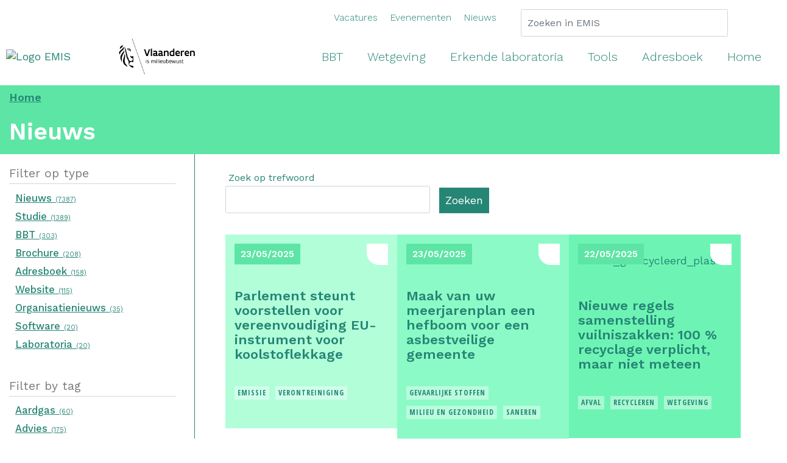

--- FILE ---
content_type: text/html; charset=UTF-8
request_url: https://emis.vito.be/nl/artikel?page=7
body_size: 92914
content:
<!DOCTYPE html>
<html lang="nl" dir="ltr">
  <head>
<script type="text/javascript">
(function(){
window["loaderConfig"] = "/TSPD/?type=21";
})();

</script>

<script type="text/javascript" src="/TSPD/?type=18"></script>

    <meta charset="utf-8" />
<link rel="canonical" href="https://emis.vito.be/nl/artikel" />
<meta name="Generator" content="Drupal 10 (https://www.drupal.org)" />
<meta name="MobileOptimized" content="width" />
<meta name="HandheldFriendly" content="true" />
<meta name="viewport" content="width=device-width, initial-scale=1, shrink-to-fit=no" />
<meta http-equiv="x-ua-compatible" content="ie=edge" />
<link rel="alternate" hreflang="nl" href="https://emis.vito.be/nl/artikel?page=7" />
<link rel="alternate" hreflang="en" href="https://emis.vito.be/nl/artikel?page=7&amp;language=en" />
<link rel="icon" href="/themes/custom/emis/favicon.svg" type="image/svg+xml" />
<script src="/sites/emis/files/google_tag/vito/google_tag.script.js?t4hleg" defer></script>

    <title>Nieuws | EMIS</title>
    <link rel="stylesheet" media="all" href="/modules/contrib/ajax_loader/css/throbber-general.css?t4hleg" />
<link rel="stylesheet" media="all" href="/core/misc/components/progress.module.css?t4hleg" />
<link rel="stylesheet" media="all" href="/core/misc/components/ajax-progress.module.css?t4hleg" />
<link rel="stylesheet" media="all" href="/core/modules/system/css/components/align.module.css?t4hleg" />
<link rel="stylesheet" media="all" href="/core/modules/system/css/components/fieldgroup.module.css?t4hleg" />
<link rel="stylesheet" media="all" href="/core/modules/system/css/components/container-inline.module.css?t4hleg" />
<link rel="stylesheet" media="all" href="/core/modules/system/css/components/clearfix.module.css?t4hleg" />
<link rel="stylesheet" media="all" href="/core/modules/system/css/components/details.module.css?t4hleg" />
<link rel="stylesheet" media="all" href="/core/modules/system/css/components/hidden.module.css?t4hleg" />
<link rel="stylesheet" media="all" href="/core/modules/system/css/components/item-list.module.css?t4hleg" />
<link rel="stylesheet" media="all" href="/core/modules/system/css/components/js.module.css?t4hleg" />
<link rel="stylesheet" media="all" href="/core/modules/system/css/components/nowrap.module.css?t4hleg" />
<link rel="stylesheet" media="all" href="/core/modules/system/css/components/position-container.module.css?t4hleg" />
<link rel="stylesheet" media="all" href="/core/modules/system/css/components/reset-appearance.module.css?t4hleg" />
<link rel="stylesheet" media="all" href="/core/modules/system/css/components/resize.module.css?t4hleg" />
<link rel="stylesheet" media="all" href="/core/modules/system/css/components/system-status-counter.css?t4hleg" />
<link rel="stylesheet" media="all" href="/core/modules/system/css/components/system-status-report-counters.css?t4hleg" />
<link rel="stylesheet" media="all" href="/core/modules/system/css/components/system-status-report-general-info.css?t4hleg" />
<link rel="stylesheet" media="all" href="/core/modules/system/css/components/tablesort.module.css?t4hleg" />
<link rel="stylesheet" media="all" href="/modules/contrib/jquery_ui/assets/vendor/jquery.ui/themes/base/core.css?t4hleg" />
<link rel="stylesheet" media="all" href="/modules/contrib/jquery_ui/assets/vendor/jquery.ui/themes/base/tooltip.css?t4hleg" />
<link rel="stylesheet" media="all" href="/core/../themes/contrib/bootstrap_barrio/components/menu_main/menu_main.css?t4hleg" />
<link rel="stylesheet" media="all" href="/core/modules/views/css/views.module.css?t4hleg" />
<link rel="stylesheet" media="all" href="/modules/contrib/ajax_loader/css/three-bounce.css?t4hleg" />
<link rel="stylesheet" media="all" href="/modules/contrib/back_to_top/css/back_to_top.css?t4hleg" />
<link rel="stylesheet" media="all" href="/modules/contrib/jquery_ui/assets/vendor/jquery.ui/themes/base/theme.css?t4hleg" />
<link rel="stylesheet" media="all" href="https://static.vito.be/cookie/vito_cookie_v2.min.css" />
<link rel="stylesheet" media="all" href="/themes/custom/emis/css/main.css?t4hleg" />
<link rel="stylesheet" media="all" href="/themes/custom/emis/css/extra.css?t4hleg" />
<link rel="stylesheet" media="all" href="/themes/custom/emis/js/vendor/chosen/chosen.min.css?t4hleg" />
<link rel="stylesheet" media="all" href="/themes/contrib/bootstrap_barrio/css/components/variables.css?t4hleg" />
<link rel="stylesheet" media="all" href="/themes/contrib/bootstrap_barrio/css/components/user.css?t4hleg" />
<link rel="stylesheet" media="all" href="/themes/contrib/bootstrap_barrio/css/components/progress.css?t4hleg" />
<link rel="stylesheet" media="all" href="/themes/contrib/bootstrap_barrio/css/components/affix.css?t4hleg" />
<link rel="stylesheet" media="all" href="/themes/contrib/bootstrap_barrio/css/components/book.css?t4hleg" />
<link rel="stylesheet" media="all" href="/themes/contrib/bootstrap_barrio/css/components/contextual.css?t4hleg" />
<link rel="stylesheet" media="all" href="/themes/contrib/bootstrap_barrio/css/components/feed-icon.css?t4hleg" />
<link rel="stylesheet" media="all" href="/themes/contrib/bootstrap_barrio/css/components/field.css?t4hleg" />
<link rel="stylesheet" media="all" href="/themes/contrib/bootstrap_barrio/css/components/header.css?t4hleg" />
<link rel="stylesheet" media="all" href="/themes/contrib/bootstrap_barrio/css/components/help.css?t4hleg" />
<link rel="stylesheet" media="all" href="/themes/contrib/bootstrap_barrio/css/components/icons.css?t4hleg" />
<link rel="stylesheet" media="all" href="/themes/contrib/bootstrap_barrio/css/components/image-button.css?t4hleg" />
<link rel="stylesheet" media="all" href="/themes/contrib/bootstrap_barrio/css/components/item-list.css?t4hleg" />
<link rel="stylesheet" media="all" href="/themes/contrib/bootstrap_barrio/css/components/list-group.css?t4hleg" />
<link rel="stylesheet" media="all" href="/themes/contrib/bootstrap_barrio/css/components/media.css?t4hleg" />
<link rel="stylesheet" media="all" href="/themes/contrib/bootstrap_barrio/css/components/page.css?t4hleg" />
<link rel="stylesheet" media="all" href="/themes/contrib/bootstrap_barrio/css/components/search-form.css?t4hleg" />
<link rel="stylesheet" media="all" href="/themes/contrib/bootstrap_barrio/css/components/shortcut.css?t4hleg" />
<link rel="stylesheet" media="all" href="/themes/contrib/bootstrap_barrio/css/components/sidebar.css?t4hleg" />
<link rel="stylesheet" media="all" href="/themes/contrib/bootstrap_barrio/css/components/skip-link.css?t4hleg" />
<link rel="stylesheet" media="all" href="/themes/contrib/bootstrap_barrio/css/components/table.css?t4hleg" />
<link rel="stylesheet" media="all" href="/themes/contrib/bootstrap_barrio/css/components/tabledrag.css?t4hleg" />
<link rel="stylesheet" media="all" href="/themes/contrib/bootstrap_barrio/css/components/tableselect.css?t4hleg" />
<link rel="stylesheet" media="all" href="/themes/contrib/bootstrap_barrio/css/components/tablesort-indicator.css?t4hleg" />
<link rel="stylesheet" media="all" href="/themes/contrib/bootstrap_barrio/css/components/ui.widget.css?t4hleg" />
<link rel="stylesheet" media="all" href="/themes/contrib/bootstrap_barrio/css/components/tabs.css?t4hleg" />
<link rel="stylesheet" media="all" href="/themes/contrib/bootstrap_barrio/css/components/toolbar.css?t4hleg" />
<link rel="stylesheet" media="all" href="/themes/contrib/bootstrap_barrio/css/components/vertical-tabs.css?t4hleg" />
<link rel="stylesheet" media="all" href="/themes/contrib/bootstrap_barrio/css/components/views.css?t4hleg" />
<link rel="stylesheet" media="all" href="/themes/contrib/bootstrap_barrio/css/components/webform.css?t4hleg" />
<link rel="stylesheet" media="all" href="/themes/contrib/bootstrap_barrio/css/components/ui-dialog.css?t4hleg" />
<link rel="stylesheet" media="all" href="/themes/contrib/bootstrap_barrio/css/components/form.css?t4hleg" />
<link rel="stylesheet" media="all" href="/themes/contrib/bootstrap_barrio/css/components/breadcrumb.css?t4hleg" />
<link rel="stylesheet" media="all" href="//use.fontawesome.com/releases/v5.13.0/css/all.css" />
<link rel="stylesheet" media="print" href="/themes/contrib/bootstrap_barrio/css/print.css?t4hleg" />

    
    <!-- Matomo -->
    <script>
      var _paq = window._paq = window._paq || [];
      /* tracker methods like "setCustomDimension" should be called before "trackPageView" */
      _paq.push(['trackPageView']);
      _paq.push(['enableLinkTracking']);
      (function() {
        var u="//matomo.vito.be/";
        _paq.push(['setTrackerUrl', u+'matomo.php']);
        _paq.push(['setSiteId', '1']);
        var d=document, g=d.createElement('script'), s=d.getElementsByTagName('script')[0];
        g.async=true; g.src=u+'matomo.js'; s.parentNode.insertBefore(g,s);
      })();
    </script>
    <!-- End Matomo Code -->

  </head>
  <body class="layout-one-sidebar layout-sidebar-first page-view-news-overview path-artikel context-artikel">
    <a href="#main-content" class="visually-hidden focusable skip-link">
      Overslaan en naar de inhoud gaan
    </a>
    <noscript><iframe src="https://www.googletagmanager.com/ns.html?id=GTM-TMQNN58" height="0" width="0" style="display:none;visibility:hidden"></iframe></noscript>
      <div class="dialog-off-canvas-main-canvas" data-off-canvas-main-canvas>
    
    
<div id="page-wrapper">
  <div id="page">
    <header id="header" class="header" role="banner" aria-label="Site kop">
                        <nav class="navbar" id="navbar-top">
                          <section class="row region region-secondary-menu">
    <nav role="navigation" aria-labelledby="block-topmenu-menu" id="block-topmenu" class="block block-menu navigation menu--topmenu">
            
  <h2 class="visually-hidden" id="block-topmenu-menu">Topmenu</h2>
  

        
              <ul class="clearfix nav">
                    <li class="nav-item">
                <a href="/nl/adresboek/job" class="nav-link" data-drupal-link-system-path="adresboek/job">Vacatures</a>
              </li>
                <li class="nav-item">
                <a href="/nl/adresboek/event" class="nav-link" data-drupal-link-system-path="adresboek/event">Evenementen</a>
              </li>
                <li class="nav-item menu-item--active-trail">
                <a href="/nl/artikel" class="nav-link active" data-drupal-link-system-path="artikel">Nieuws</a>
              </li>
        </ul>
  


  </nav>
<div class="views-exposed-form block block-views block-views-exposed-filter-blockglobal-search-page-1" data-drupal-selector="views-exposed-form-global-search-page-1" id="block-search">
  
    
      <div class="content">
      
<form action="/nl/zoeken" method="get" id="views-exposed-form-global-search-page-1" accept-charset="UTF-8">
  <div class="d-flex flex-wrap">
  





  <div class="js-form-item js-form-type-textfield form-type-textfield js-form-item-search form-item-search form-no-label mb-3">
                    <input placeholder="Zoeken in EMIS" classes="search-button" data-drupal-selector="edit-search" type="text" id="edit-search" name="search" value="" size="30" maxlength="128" class="form-control" />

                      </div>
<div data-drupal-selector="edit-actions" class="form-actions js-form-wrapper form-wrapper mb-3" id="edit-actions--2"><input data-drupal-selector="edit-submit-global-search" type="submit" id="edit-submit-global-search" value="" class="button js-form-submit form-submit btn btn-primary" />
</div>

</div>

</form>

    </div>
  </div>

  </section>

              
                                  </nav>
                <nav class="navbar navbar-expand-lg" id="navbar-main">
          
            
            <div class="header-top-wrapper" id="header-top">
              <div class="logo">
                <a href="/nl">
                  <img class="logo-image" src="/themes/custom/emis/logo.svg" alt="Logo EMIS">
                </a>
                <img class="vlaanderen" src="/themes/custom/emis/images/vlaanderen.png" alt="Logo Vlaanderen is milieubewust">
              </div>
                <button class="navbar-toggler navbar-toggler-right" type="button" data-toggle="collapse" data-target="#CollapsingNavbar, #header-top" aria-controls="CollapsingNavbar" aria-expanded="false" aria-label="Toggle navigation"><span class="navbar-toggler-icon"></span></button>
            </div>
            <div class="collapse navbar-collapse" id="CollapsingNavbar">
                <nav role="navigation" aria-labelledby="block-hoofdmenu-menu" id="block-hoofdmenu" class="block block-menu navigation menu--main">
            
  <h2 class="visually-hidden" id="block-hoofdmenu-menu">Hoofdmenu</h2>
  

        
              <ul class="clearfix nav navbar-nav" data-component-id="bootstrap_barrio:menu_main">
                    <li class="nav-item menu-item--collapsed">
                          <a href="/nl/bbt" class="nav-link nav-link--nl-bbt" data-drupal-link-system-path="node/78">BBT</a>
              </li>
                <li class="nav-item">
                          <a href="/nl/actuele-wetgeving" class="nav-link nav-link--nl-actuele-wetgeving" data-drupal-link-system-path="actuele-wetgeving">Wetgeving</a>
              </li>
                <li class="nav-item menu-item--collapsed">
                          <a href="/nl/erkende-laboratoria" class="nav-link nav-link--nl-erkende-laboratoria" data-drupal-link-system-path="node/259">Erkende laboratoria</a>
              </li>
                <li class="nav-item menu-item--collapsed">
                          <a href="/nl/tools" class="nav-link nav-link--nl-tools" data-drupal-link-system-path="tools">Tools</a>
              </li>
                <li class="nav-item">
                          <a href="/nl/adresboek" class="nav-link nav-link--nl-adresboek" data-drupal-link-system-path="adresboek">Adresboek</a>
              </li>
                <li class="nav-item">
                          <a href="/nl/energie-en-milieu-informatiesysteem-voor-het-vlaamse-gewest" class="nav-link nav-link--nl-energie-en-milieu-informatiesysteem-voor-het-vlaamse-gewest" data-drupal-link-system-path="node/70000">Home</a>
              </li>
        </ul>
  



  </nav>


                          </div>
                              </nav>
      
      <div id="mobile-nav">
        <div class="container-fluid">
          <div class="row">
            <div class="logo-image-white">
              <a href="/nl">
                <img src="/themes/custom/emis/images/logo/logo-white.svg" alt="Logo EMIS">
              </a>
            </div>
            <div class="navbar-toggler">
              <span class="navbar-toggler-icon"></span>
              <span class="search-toggler-icon"></span>
            </div>
          </div>
        </div>
      </div>

      
        <section class="region region-mobile2">
    <div class="container-fluid">
      <div class="row">
        <div class="mobile-search-toggler"><span class="mobile-search-toggler-icon"></span></div>
        <div class="mobile-search-content">
          <div class="views-exposed-form block block-views block-views-exposed-filter-blockglobal-search-page-1" data-drupal-selector="views-exposed-form-global-search-page-1" id="block-global-search-mobile">
  
    
      <div class="content">
      
<form action="/nl/zoeken" method="get" id="views-exposed-form-global-search-page-1" accept-charset="UTF-8">
  <div class="d-flex flex-wrap">
  





  <div class="js-form-item js-form-type-textfield form-type-textfield js-form-item-search form-item-search form-no-label mb-3">
                    <input placeholder="Zoeken in EMIS" classes="search-button" data-drupal-selector="edit-search" type="text" id="edit-search--2" name="search" value="" size="30" maxlength="128" class="form-control" />

                      </div>
<div data-drupal-selector="edit-actions" class="form-actions js-form-wrapper form-wrapper mb-3" id="edit-actions--3"><input data-drupal-selector="edit-submit-global-search-2" type="submit" id="edit-submit-global-search--2" value="" class="button js-form-submit form-submit btn btn-primary" />
</div>

</div>

</form>

    </div>
  </div>

        </div>
      </div>
    </div>
  </section>

      
  <section class="region region-mobile3">
    <div class="container-fluid">
      <div class="row">
        <div class="mobile-menu-toggler"><span class="mobile-menu-toggler-icon"></span></div>
        <div class="mobile-menu-content">
          <nav role="navigation" aria-labelledby="block-main-mobile-menu" id="block-main-mobile" class="block block-menu navigation menu--main">
            
  <h2 class="visually-hidden" id="block-main-mobile-menu">Hoofdmenu</h2>
  

        
              <ul class="clearfix nav navbar-nav" data-component-id="bootstrap_barrio:menu_main">
                    <li class="nav-item menu-item--collapsed">
                          <a href="/nl/bbt" class="nav-link nav-link--nl-bbt" data-drupal-link-system-path="node/78">BBT</a>
              </li>
                <li class="nav-item">
                          <a href="/nl/actuele-wetgeving" class="nav-link nav-link--nl-actuele-wetgeving" data-drupal-link-system-path="actuele-wetgeving">Wetgeving</a>
              </li>
                <li class="nav-item menu-item--collapsed">
                          <a href="/nl/erkende-laboratoria" class="nav-link nav-link--nl-erkende-laboratoria" data-drupal-link-system-path="node/259">Erkende laboratoria</a>
              </li>
                <li class="nav-item menu-item--collapsed">
                          <a href="/nl/tools" class="nav-link nav-link--nl-tools" data-drupal-link-system-path="tools">Tools</a>
              </li>
                <li class="nav-item">
                          <a href="/nl/adresboek" class="nav-link nav-link--nl-adresboek" data-drupal-link-system-path="adresboek">Adresboek</a>
              </li>
                <li class="nav-item">
                          <a href="/nl/energie-en-milieu-informatiesysteem-voor-het-vlaamse-gewest" class="nav-link nav-link--nl-energie-en-milieu-informatiesysteem-voor-het-vlaamse-gewest" data-drupal-link-system-path="node/70000">Home</a>
              </li>
        </ul>
  



  </nav>
<nav role="navigation" aria-labelledby="block-topmenu-mobile-menu" id="block-topmenu-mobile" class="block block-menu navigation menu--topmenu">
            
  <h2 class="visually-hidden" id="block-topmenu-mobile-menu">Topmenu</h2>
  

        
              <ul class="clearfix nav">
                    <li class="nav-item">
                <a href="/nl/adresboek/job" class="nav-link" data-drupal-link-system-path="adresboek/job">Vacatures</a>
              </li>
                <li class="nav-item">
                <a href="/nl/adresboek/event" class="nav-link" data-drupal-link-system-path="adresboek/event">Evenementen</a>
              </li>
                <li class="nav-item menu-item--active-trail">
                <a href="/nl/artikel" class="nav-link active" data-drupal-link-system-path="artikel">Nieuws</a>
              </li>
        </ul>
  


  </nav>

        </div>
      </div>
    </div>
  </section>

    </header>
    <div id="main-wrapper" class="layout-main-wrapper clearfix">
              <div id="main" class="container">
                      <div id="block-breadcrumbs" class="block block-system block-system-breadcrumb-block">
  
    
      <div class="content">
      

  <nav role="navigation" aria-label="breadcrumb">
    <ol class="breadcrumb">
                  <li class="breadcrumb-item">
          <a href="/nl">Home</a>
        </li>
              </ol>
  </nav>

    </div>
  </div>
<div id="block-pagetitle" class="block block-core block-page-title-block">
  
    
      <div class="content">
      
  <h1 class="title">Nieuws</h1>


    </div>
  </div>



                      
          
          <div class="row content-container">
              <main class="main-content col order-last" id="content" role="main">
                <section class="section">
                  <a id="main-content" tabindex="-1"></a>
                    <div data-drupal-messages-fallback class="hidden"></div><div id="block-mainpagecontent" class="block block-system block-system-main-block">
  
    
      <div class="content">
      <div class="views-element-container"><div class="masonry-view view view-news-overview view-id-news_overview view-display-id-page_1 js-view-dom-id-7aefb7e7c4b0162780f7c07a222c44143d65aab8ea6b45c1f5360692609ee1c5">
  
    
        <div class="view-filters">
      
<form class="views-exposed-form" data-drupal-selector="views-exposed-form-news-overview-page-1" action="/nl/artikel" method="get" id="views-exposed-form-news-overview-page-1" accept-charset="UTF-8">
  <div class="d-flex flex-wrap">
  





  <div class="js-form-item js-form-type-textfield form-type-textfield js-form-item-trefwoord form-item-trefwoord mb-3">
          <label for="edit-trefwoord">Zoek op trefwoord</label>
                    <input data-drupal-selector="edit-trefwoord" type="text" id="edit-trefwoord" name="trefwoord" value="" size="30" maxlength="128" class="form-control" />

                      </div>
<div data-drupal-selector="edit-actions" class="form-actions js-form-wrapper form-wrapper mb-3" id="edit-actions"><input data-drupal-selector="edit-submit-news-overview" type="submit" id="edit-submit-news-overview" value="Zoeken" class="button js-form-submit form-submit btn btn-primary" />
</div>

</div>

</form>

    </div>
    
      <div class="view-content row">
          <div class="views-row">
    

<article class="node node-article view-mode-teaser">
  <a href="/nl/artikel/parlement-steunt-voorstellen-voor-vereenvoudiging-eu-instrument-voor-koolstoflekkage" class="bg--secondary has-hero-image">
    

                  <div class="hero-image col-12">
          <div class="article-created created-tag-id-3">
            23/05/2025
          </div>
          <div class="article-structure tag-id-3" data-toggle="popover" data-trigger="hover" data-placement="top" data-content="Nieuws">
          </div>
              <img loading="lazy" src="/sites/emis/files/styles/large/public/articles/3331/2016/CO2_iStock_8320606_0.jpg?itok=G251aHBp" width="480" height="306" alt="CO2" class="image-style-large" />



        </div>
          
    

    <!-- start content region -->
    <div class="article-content col-12">
      <!-- title -->
      <h4><span class="field field--name-title field--type-string field--label-hidden">Parlement steunt voorstellen voor vereenvoudiging EU-instrument voor koolstoflekkage</span>
</h4>
      <div class="article-tags">
                  <div class="field field--name-field-tags field--type-entity-reference field--label-hidden clearfix">
    <ul class='links field__items'>
          <li>Emissie</li>
          <li>Verontreiniging</li>
      </ul>
</div>

              </div>

      <!-- end content region -->
    </div>
  </a>
</article>

  </div>
    <div class="views-row">
    

<article class="node node-article view-mode-teaser">
  <a href="/nl/artikel/maak-van-uw-meerjarenplan-een-hefboom-voor-een-asbestveilige-gemeente" class="bg--secondary has-hero-image">
    

                  <div class="hero-image col-12">
          <div class="article-created created-tag-id-3">
            23/05/2025
          </div>
          <div class="article-structure tag-id-3" data-toggle="popover" data-trigger="hover" data-placement="top" data-content="Nieuws">
          </div>
              <img loading="lazy" src="/sites/emis/files/styles/large/public/articles/3331/2018/asbest_2.jpg?itok=cj7Z5v_u" width="480" height="321" alt="asbest" class="image-style-large" />



        </div>
          
    

    <!-- start content region -->
    <div class="article-content col-12">
      <!-- title -->
      <h4><span class="field field--name-title field--type-string field--label-hidden">Maak van uw meerjarenplan een hefboom voor een asbestveilige gemeente </span>
</h4>
      <div class="article-tags">
                  <div class="field field--name-field-tags field--type-entity-reference field--label-hidden clearfix">
    <ul class='links field__items'>
          <li>Gevaarlijke stoffen</li>
          <li>Milieu en gezondheid</li>
          <li>Saneren</li>
      </ul>
</div>

              </div>

      <!-- end content region -->
    </div>
  </a>
</article>

  </div>
    <div class="views-row">
    

<article class="node node-article view-mode-teaser">
  <a href="/nl/artikel/nieuwe-regels-samenstelling-vuilniszakken-100-recyclage-verplicht-maar-niet-meteen" class="bg--secondary has-hero-image">
    

                  <div class="hero-image col-12">
          <div class="article-created created-tag-id-3">
            22/05/2025
          </div>
          <div class="article-structure tag-id-3" data-toggle="popover" data-trigger="hover" data-placement="top" data-content="Nieuws">
          </div>
              <img loading="lazy" src="/sites/emis/files/styles/large/public/articles/91/2025/iStock-1156544388.jpg?itok=H2UNZO76" width="480" height="320" alt="vuilzak_gerecycleerd_plastic" class="image-style-large" />



        </div>
          
    

    <!-- start content region -->
    <div class="article-content col-12">
      <!-- title -->
      <h4><span class="field field--name-title field--type-string field--label-hidden">Nieuwe regels samenstelling vuilniszakken: 100 % recyclage verplicht, maar niet meteen </span>
</h4>
      <div class="article-tags">
                  <div class="field field--name-field-tags field--type-entity-reference field--label-hidden clearfix">
    <ul class='links field__items'>
          <li>Afval</li>
          <li>Recycleren</li>
          <li>Wetgeving</li>
      </ul>
</div>

              </div>

      <!-- end content region -->
    </div>
  </a>
</article>

  </div>
    <div class="views-row">
    

<article class="node node-article view-mode-teaser">
  <a href="/nl/artikel/het-warmtenet-van-de-toekomst-ligt-genk" class="bg--secondary has-hero-image">
    

                  <div class="hero-image col-12">
          <div class="article-created created-tag-id-3">
            19/05/2025
          </div>
          <div class="article-structure tag-id-3" data-toggle="popover" data-trigger="hover" data-placement="top" data-content="Nieuws">
          </div>
              <img loading="lazy" src="/sites/emis/files/styles/large/public/articles/91/2025/thermal-heat-network-collecthor-energyville-vito.jpg?itok=eTViWwKA" width="480" height="320" alt="thermal-heat-network-collecthor-energyville-vito" class="image-style-large" />



        </div>
          
    

    <!-- start content region -->
    <div class="article-content col-12">
      <!-- title -->
      <h4><span class="field field--name-title field--type-string field--label-hidden">Het warmtenet van de toekomst ligt in Genk</span>
</h4>
      <div class="article-tags">
                  <div class="field field--name-field-tags field--type-entity-reference field--label-hidden clearfix">
    <ul class='links field__items'>
          <li>Duurzaamheid</li>
          <li>Energie</li>
          <li>Warmtenet</li>
      </ul>
</div>

              </div>

      <!-- end content region -->
    </div>
  </a>
</article>

  </div>
    <div class="views-row">
    

<article class="node node-article view-mode-teaser">
  <a href="/nl/artikel/beslissingen-ministerraad-van-16-mei-2025" class="bg--secondary has-hero-image">
    

                  <div class="hero-image col-12">
          <div class="article-created created-tag-id-3">
            19/05/2025
          </div>
          <div class="article-structure tag-id-3" data-toggle="popover" data-trigger="hover" data-placement="top" data-content="Nieuws">
          </div>
              <img loading="lazy" src="/sites/emis/files/styles/large/public/articles/3331/2019/wetgeving-2_2.jpg?itok=2bKUQk8S" width="480" height="287" alt="wetgeving" class="image-style-large" />



        </div>
          
    

    <!-- start content region -->
    <div class="article-content col-12">
      <!-- title -->
      <h4><span class="field field--name-title field--type-string field--label-hidden">Beslissingen Ministerraad van 16 mei 2025</span>
</h4>
      <div class="article-tags">
              </div>

      <!-- end content region -->
    </div>
  </a>
</article>

  </div>
    <div class="views-row">
    

<article class="node node-article view-mode-teaser">
  <a href="/nl/artikel/asbestsanering-aan-kanaal-herentals-bocholt-mol" class="bg--secondary has-hero-image">
    

                  <div class="hero-image col-12">
          <div class="article-created created-tag-id-3">
            15/05/2025
          </div>
          <div class="article-structure tag-id-3" data-toggle="popover" data-trigger="hover" data-placement="top" data-content="Nieuws">
          </div>
              <img loading="lazy" src="/sites/emis/files/styles/large/public/articles/91/2025/asbest_opruimen_iStock-179312755.jpg?itok=GpD1R2LO" width="480" height="320" alt="asbest_opruimen" class="image-style-large" />



        </div>
          
    

    <!-- start content region -->
    <div class="article-content col-12">
      <!-- title -->
      <h4><span class="field field--name-title field--type-string field--label-hidden">Asbestsanering aan kanaal Herentals-Bocholt in Mol</span>
</h4>
      <div class="article-tags">
                  <div class="field field--name-field-tags field--type-entity-reference field--label-hidden clearfix">
    <ul class='links field__items'>
          <li>Gevaarlijke stoffen</li>
          <li>Saneren</li>
          <li>Verontreiniging</li>
      </ul>
</div>

              </div>

      <!-- end content region -->
    </div>
  </a>
</article>

  </div>
    <div class="views-row">
    

<article class="node node-article view-mode-teaser">
  <a href="/nl/artikel/onderwaterlawaai-vormt-toenemende-bedreiging-voor-zeeleven" class="bg--secondary has-hero-image">
    

                  <div class="hero-image col-12">
          <div class="article-created created-tag-id-3">
            15/05/2025
          </div>
          <div class="article-structure tag-id-3" data-toggle="popover" data-trigger="hover" data-placement="top" data-content="Nieuws">
          </div>
              <img loading="lazy" src="/sites/emis/files/styles/large/public/articles/91/2025/zeevis-zVM5ZBteDII-unsplash.jpg?itok=rhcC7Wt7" width="480" height="320" alt="zeevis" class="image-style-large" />



        </div>
          
    

    <!-- start content region -->
    <div class="article-content col-12">
      <!-- title -->
      <h4><span class="field field--name-title field--type-string field--label-hidden">Onderwaterlawaai vormt toenemende bedreiging voor zeeleven</span>
</h4>
      <div class="article-tags">
                  <div class="field field--name-field-tags field--type-entity-reference field--label-hidden clearfix">
    <ul class='links field__items'>
          <li>Geluid en trillingen</li>
          <li>Kusten en zeëen</li>
          <li>Verontreiniging</li>
      </ul>
</div>

              </div>

      <!-- end content region -->
    </div>
  </a>
</article>

  </div>
    <div class="views-row">
    

<article class="node node-article view-mode-teaser">
  <a href="/nl/artikel/werkstraffen-met-positieve-impact-veroordeelden-ruimen-13000-kg-zwerfvuil-op" class="bg--secondary has-hero-image">
    

                  <div class="hero-image col-12">
          <div class="article-created created-tag-id-3">
            14/05/2025
          </div>
          <div class="article-structure tag-id-3" data-toggle="popover" data-trigger="hover" data-placement="top" data-content="Nieuws">
          </div>
              <img loading="lazy" src="/sites/emis/files/styles/large/public/articles/91/2022/zwerfvuil-4.jpg?itok=HQQdRCo-" width="480" height="320" alt="zwerfvuil" class="image-style-large" />



        </div>
          
    

    <!-- start content region -->
    <div class="article-content col-12">
      <!-- title -->
      <h4><span class="field field--name-title field--type-string field--label-hidden">Werkstraffen met positieve impact: veroordeelden ruimen 13.000 kg zwerfvuil op</span>
</h4>
      <div class="article-tags">
                  <div class="field field--name-field-tags field--type-entity-reference field--label-hidden clearfix">
    <ul class='links field__items'>
          <li>Afval</li>
          <li>Leefomgeving</li>
          <li>Verontreiniging</li>
      </ul>
</div>

              </div>

      <!-- end content region -->
    </div>
  </a>
</article>

  </div>
    <div class="views-row">
    

<article class="node node-article view-mode-teaser">
  <a href="/nl/artikel/vergelijking-van-de-elektriciteits-en-aardgasprijzen-begin-2025-belgie-en-de-ons-omringende" class="bg--secondary has-hero-image">
    

                  <div class="hero-image col-12">
          <div class="article-created created-tag-id-1171">
            14/05/2025
          </div>
          <div class="article-structure tag-id-1171" data-toggle="popover" data-trigger="hover" data-placement="top" data-content="Studie">
          </div>
              <img loading="lazy" src="/sites/emis/files/styles/large/public/articles/91/2024/energieprijs.jpg?itok=lcSmOFSJ" width="480" height="320" alt="energieprijs" class="image-style-large" />



        </div>
          
    

    <!-- start content region -->
    <div class="article-content col-12">
      <!-- title -->
      <h4><span class="field field--name-title field--type-string field--label-hidden">Vergelijking van de elektriciteits- en aardgasprijzen begin 2025 in België en de ons omringende landen</span>
</h4>
      <div class="article-tags">
                  <div class="field field--name-field-tags field--type-entity-reference field--label-hidden clearfix">
    <ul class='links field__items'>
          <li>Energie</li>
      </ul>
</div>

              </div>

      <!-- end content region -->
    </div>
  </a>
</article>

  </div>
    <div class="views-row">
    

<article class="node node-article view-mode-teaser">
  <a href="/nl/artikel/chemie-co2-nieuwe-methode-om-co2-emissies-om-te-zetten-grondstoffen-voor-de-chemische" class="bg--secondary ">
    

                  <div class="hero-image col-12">
          <div class="article-created">
            13/05/2025
          </div>

            <div class="article-structure tag-id-17433" data-toggle="popover" data-trigger="hover" data-placement="top" data-content="Organisatienieuws">
            </div>

        </div>
          
    

    <!-- start content region -->
    <div class="article-content col-12">
      <!-- title -->
      <h4><span class="field field--name-title field--type-string field--label-hidden">Chemie CO2 Nieuwe methode om CO2-emissies om te zetten in grondstoffen voor de chemische industrie </span>
</h4>
      <div class="article-tags">
              </div>

      <!-- end content region -->
    </div>
  </a>
</article>

  </div>
    <div class="views-row">
    

<article class="node node-article view-mode-teaser">
  <a href="/nl/artikel/hoe-realiseren-we-grootschalig-natuurherstel-op-zee" class="bg--secondary has-hero-image">
    

                  <div class="hero-image col-12">
          <div class="article-created created-tag-id-3">
            13/05/2025
          </div>
          <div class="article-structure tag-id-3" data-toggle="popover" data-trigger="hover" data-placement="top" data-content="Nieuws">
          </div>
              <img loading="lazy" src="/sites/emis/files/styles/large/public/articles/3331/2019/golf.jpg?itok=SqxjSMUE" width="480" height="318" alt="zeegolf" class="image-style-large" />



        </div>
          
    

    <!-- start content region -->
    <div class="article-content col-12">
      <!-- title -->
      <h4><span class="field field--name-title field--type-string field--label-hidden">Hoe realiseren we grootschalig natuurherstel op zee?</span>
</h4>
      <div class="article-tags">
                  <div class="field field--name-field-tags field--type-entity-reference field--label-hidden clearfix">
    <ul class='links field__items'>
          <li>Biodiversiteit</li>
          <li>Kusten en zeëen</li>
          <li>Natuur</li>
      </ul>
</div>

              </div>

      <!-- end content region -->
    </div>
  </a>
</article>

  </div>
    <div class="views-row">
    

<article class="node node-article view-mode-teaser">
  <a href="/nl/artikel/prewapharm-naar-een-ketenaanpak-van-medicijnresten-ons-water" class="bg--secondary has-hero-image">
    

                  <div class="hero-image col-12">
          <div class="article-created created-tag-id-17433">
            13/05/2025
          </div>
          <div class="article-structure tag-id-17433" data-toggle="popover" data-trigger="hover" data-placement="top" data-content="Organisatienieuws">
          </div>
              <img loading="lazy" src="/sites/emis/files/styles/large/public/articles/91/2025/medicines_medicamenten_unsplash.jpg?itok=AicQ3N-K" width="480" height="360" alt="medicines_medicamenten" class="image-style-large" />



        </div>
          
    

    <!-- start content region -->
    <div class="article-content col-12">
      <!-- title -->
      <h4><span class="field field--name-title field--type-string field--label-hidden">PREWAPHARM: naar een ketenaanpak van medicijnresten in ons water</span>
</h4>
      <div class="article-tags">
                  <div class="field field--name-field-tags field--type-entity-reference field--label-hidden clearfix">
    <ul class='links field__items'>
          <li>Milieu en gezondheid</li>
          <li>Verontreiniging</li>
          <li>Waterkwaliteit</li>
      </ul>
</div>

              </div>

      <!-- end content region -->
    </div>
  </a>
</article>

  </div>
    <div class="views-row">
    

<article class="node node-article view-mode-teaser">
  <a href="/nl/artikel/week-van-de-biodiversiteit-tussen-17-en-25-mei" class="bg--secondary has-hero-image">
    

                  <div class="hero-image col-12">
          <div class="article-created created-tag-id-3">
            12/05/2025
          </div>
          <div class="article-structure tag-id-3" data-toggle="popover" data-trigger="hover" data-placement="top" data-content="Nieuws">
          </div>
              <img loading="lazy" src="/sites/emis/files/styles/large/public/articles/91/2025/Kinderen_biodiversiteit_iStock-2166390654.jpg?itok=VsCA2Uex" width="480" height="352" alt="Kinderen_natuur" class="image-style-large" />



        </div>
          
    

    <!-- start content region -->
    <div class="article-content col-12">
      <!-- title -->
      <h4><span class="field field--name-title field--type-string field--label-hidden">Week van de biodiversiteit tussen 17 en 25 mei </span>
</h4>
      <div class="article-tags">
                  <div class="field field--name-field-tags field--type-entity-reference field--label-hidden clearfix">
    <ul class='links field__items'>
          <li>Biodiversiteit</li>
          <li>Natuur</li>
      </ul>
</div>

              </div>

      <!-- end content region -->
    </div>
  </a>
</article>

  </div>
    <div class="views-row">
    

<article class="node node-article view-mode-teaser">
  <a href="/nl/artikel/beslissingen-ministerraad-van-09-mei-2025" class="bg--secondary has-hero-image">
    

                  <div class="hero-image col-12">
          <div class="article-created created-tag-id-3">
            12/05/2025
          </div>
          <div class="article-structure tag-id-3" data-toggle="popover" data-trigger="hover" data-placement="top" data-content="Nieuws">
          </div>
              <img loading="lazy" src="/sites/emis/files/styles/large/public/articles/3331/2019/wetgeving-2.jpg?itok=4AalFcDl" width="480" height="287" alt="wetgeving" class="image-style-large" />



        </div>
          
    

    <!-- start content region -->
    <div class="article-content col-12">
      <!-- title -->
      <h4><span class="field field--name-title field--type-string field--label-hidden">Beslissingen Ministerraad van 09 mei 2025</span>
</h4>
      <div class="article-tags">
                  <div class="field field--name-field-tags field--type-entity-reference field--label-hidden clearfix">
    <ul class='links field__items'>
          <li>Wetgeving</li>
      </ul>
</div>

              </div>

      <!-- end content region -->
    </div>
  </a>
</article>

  </div>
    <div class="views-row">
    

<article class="node node-article view-mode-teaser">
  <a href="/nl/artikel/de-wolf-ep-stemt-met-wijziging-beschermingsstatus-de-eu" class="bg--secondary has-hero-image">
    

                  <div class="hero-image col-12">
          <div class="article-created created-tag-id-3">
            08/05/2025
          </div>
          <div class="article-structure tag-id-3" data-toggle="popover" data-trigger="hover" data-placement="top" data-content="Nieuws">
          </div>
              <img loading="lazy" src="/sites/emis/files/styles/large/public/articles/91/2020/wolf.jpg?itok=SaGizeKa" width="480" height="319" alt="wolf" class="image-style-large" />



        </div>
          
    

    <!-- start content region -->
    <div class="article-content col-12">
      <!-- title -->
      <h4><span class="field field--name-title field--type-string field--label-hidden">De wolf: EP stemt in met wijziging beschermingsstatus in de EU</span>
</h4>
      <div class="article-tags">
                  <div class="field field--name-field-tags field--type-entity-reference field--label-hidden clearfix">
    <ul class='links field__items'>
          <li>Landbouw</li>
          <li>Natuur</li>
      </ul>
</div>

              </div>

      <!-- end content region -->
    </div>
  </a>
</article>

  </div>
    <div class="views-row">
    

<article class="node node-article view-mode-teaser">
  <a href="/nl/artikel/co2-emissions-ep-adopts-flexibility-measures-carmakers" class="bg--secondary has-hero-image">
    

                  <div class="hero-image col-12">
          <div class="article-created created-tag-id-1171">
            08/05/2025
          </div>
          <div class="article-structure tag-id-1171" data-toggle="popover" data-trigger="hover" data-placement="top" data-content="Studie">
          </div>
              <img loading="lazy" src="/sites/emis/files/styles/large/public/articles/91/2025/uitlaatgassen%20auto-2.jpg?itok=ZL9wz45z" width="480" height="320" alt="uitlaatgassen auto" class="image-style-large" />



        </div>
          
    

    <!-- start content region -->
    <div class="article-content col-12">
      <!-- title -->
      <h4><span class="field field--name-title field--type-string field--label-hidden">CO2 emissions: EP adopts flexibility measures for carmakers</span>
</h4>
      <div class="article-tags">
                  <div class="field field--name-field-tags field--type-entity-reference field--label-hidden clearfix">
    <ul class='links field__items'>
          <li>Emissie</li>
          <li>Verontreiniging</li>
          <li>Voertuigen</li>
      </ul>
</div>

              </div>

      <!-- end content region -->
    </div>
  </a>
</article>

  </div>
    <div class="views-row">
    

<article class="node node-article view-mode-teaser">
  <a href="/nl/artikel/nieuwe-subsidieoproep-van-2-miljoen-euro-om-initiatieven-rond-gedeeld-gebruik-te-stimuleren" class="bg--secondary has-hero-image">
    

                  <div class="hero-image col-12">
          <div class="article-created created-tag-id-3">
            08/05/2025
          </div>
          <div class="article-structure tag-id-3" data-toggle="popover" data-trigger="hover" data-placement="top" data-content="Nieuws">
          </div>
              <img loading="lazy" src="/sites/emis/files/styles/large/public/articles/91/2025/deelauto_circulariteit_iStock-503414544.jpg?itok=3mGLJmmb" width="480" height="320" alt="deelauto" class="image-style-large" />



        </div>
          
    

    <!-- start content region -->
    <div class="article-content col-12">
      <!-- title -->
      <h4><span class="field field--name-title field--type-string field--label-hidden">Nieuwe subsidieoproep van 2 miljoen euro om initiatieven rond gedeeld gebruik te stimuleren </span>
</h4>
      <div class="article-tags">
                  <div class="field field--name-field-tags field--type-entity-reference field--label-hidden clearfix">
    <ul class='links field__items'>
          <li>Duurzaamheid</li>
          <li>Subsidies</li>
          <li>Transitie</li>
      </ul>
</div>

              </div>

      <!-- end content region -->
    </div>
  </a>
</article>

  </div>
    <div class="views-row">
    

<article class="node node-article view-mode-teaser">
  <a href="/nl/artikel/publieke-inspraak-over-de-kennisgeving-van-het-plan-mer-voor-bestemmingsneutraliteit-voor" class="bg--secondary has-hero-image">
    

                  <div class="hero-image col-12">
          <div class="article-created created-tag-id-3">
            08/05/2025
          </div>
          <div class="article-structure tag-id-3" data-toggle="popover" data-trigger="hover" data-placement="top" data-content="Nieuws">
          </div>
              <img loading="lazy" src="/sites/emis/files/styles/large/public/articles/6120/2018/HERNIEUWBARE-ENERGIE-STAD.jpg?itok=dJ-SAsHB" width="480" height="321" alt="hernieuwbare_energie_stad" class="image-style-large" />



        </div>
          
    

    <!-- start content region -->
    <div class="article-content col-12">
      <!-- title -->
      <h4><span class="field field--name-title field--type-string field--label-hidden">Publieke inspraak over de kennisgeving van het plan-MER voor ‘bestemmingsneutraliteit voor hernieuwbare energie’ </span>
</h4>
      <div class="article-tags">
                  <div class="field field--name-field-tags field--type-entity-reference field--label-hidden clearfix">
    <ul class='links field__items'>
          <li>Hernieuwbare energie</li>
          <li>Milieu en gezondheid</li>
      </ul>
</div>

              </div>

      <!-- end content region -->
    </div>
  </a>
</article>

  </div>
    <div class="views-row">
    

<article class="node node-article view-mode-teaser">
  <a href="/nl/artikel/greenlight-bv-werd-toegevoegd-aan-ons-adresboek" class="bg--secondary ">
    

    
          <!-- Special treatment for organisation news, they do not have article images -->
              <div class="hero-image col-12">
          <div class="article-created created-tag-id-1161">
            05/05/2025
          </div>
          <div class="article-structure tag-id-1161" data-toggle="popover" data-trigger="hover" data-placement="top" data-content="Adresboek">
          </div>
            <img src="/sites/emis/files/api_manager/LogoV3.JPG" />
        </div>
            <!-- endif -->
    

    <!-- start content region -->
    <div class="article-content col-12">
      <!-- title -->
      <h4><span class="field field--name-title field--type-string field--label-hidden">Greenlight BV werd toegevoegd aan ons adresboek</span>
</h4>
      <div class="article-tags">
              </div>

      <!-- end content region -->
    </div>
  </a>
</article>

  </div>
    <div class="views-row">
    

<article class="node node-article view-mode-teaser">
  <a href="/nl/artikel/oproep-voorstellen-vlaamse-bbt-studies-2026-2027" class="bg--secondary has-hero-image">
    

                  <div class="hero-image col-12">
          <div class="article-created created-tag-id-1158">
            05/05/2025
          </div>
          <div class="article-structure tag-id-1158" data-toggle="popover" data-trigger="hover" data-placement="top" data-content="BBT">
          </div>
              <img loading="lazy" src="/sites/emis/files/styles/large/public/articles/3331/2018/digitaal_invullen_1.jpg?itok=DRXvvbZQ" width="480" height="334" alt="digitaal_invullen" class="image-style-large" />



        </div>
          
    

    <!-- start content region -->
    <div class="article-content col-12">
      <!-- title -->
      <h4><span class="field field--name-title field--type-string field--label-hidden"> Oproep voorstellen Vlaamse BBT-studies 2026-2027</span>
</h4>
      <div class="article-tags">
              </div>

      <!-- end content region -->
    </div>
  </a>
</article>

  </div>
    <div class="views-row">
    

<article class="node node-article view-mode-teaser">
  <a href="/nl/artikel/beslissingen-ministerraad-van-02-mei-2025" class="bg--secondary has-hero-image">
    

                  <div class="hero-image col-12">
          <div class="article-created created-tag-id-3">
            05/05/2025
          </div>
          <div class="article-structure tag-id-3" data-toggle="popover" data-trigger="hover" data-placement="top" data-content="Nieuws">
          </div>
              <img loading="lazy" src="/sites/emis/files/styles/large/public/articles/3331/2019/wetgeving-2.jpg?itok=4AalFcDl" width="480" height="287" alt="wetgeving" class="image-style-large" />



        </div>
          
    

    <!-- start content region -->
    <div class="article-content col-12">
      <!-- title -->
      <h4><span class="field field--name-title field--type-string field--label-hidden">Beslissingen Ministerraad van 02 mei 2025</span>
</h4>
      <div class="article-tags">
              </div>

      <!-- end content region -->
    </div>
  </a>
</article>

  </div>
    <div class="views-row">
    

<article lang="en" class="node node-article view-mode-teaser">
  <a href="/en/article/first-data-assessment-workshop-bref-large-volume-inorganic-chemicals" class="bg--secondary has-hero-image">
    

                  <div class="hero-image col-12">
          <div class="article-created created-tag-id-1158">
            30/04/2025
          </div>
          <div class="article-structure tag-id-1158" data-toggle="popover" data-trigger="hover" data-placement="top" data-content="BBT">
          </div>
              <img loading="lazy" src="/sites/emis/files/styles/large/public/banner/studie/kunstmest.jpg?itok=wjDvCpSY" width="480" height="217" alt="kunstmest" class="image-style-large" />



        </div>
          
    

    <!-- start content region -->
    <div class="article-content col-12">
      <!-- title -->
      <h4><span class="field field--name-title field--type-string field--label-hidden">First data assessment workshop BREF Large Volume Inorganic Chemicals</span>
</h4>
      <div class="article-tags">
              </div>

      <!-- end content region -->
    </div>
  </a>
</article>

  </div>
    <div class="views-row">
    

<article class="node node-article view-mode-teaser">
  <a href="/nl/artikel/data-assessment-workshop-1-bref-bulk-anorganische-chemie" class="bg--secondary has-hero-image">
    

                  <div class="hero-image col-12">
          <div class="article-created created-tag-id-1158">
            30/04/2025
          </div>
          <div class="article-structure tag-id-1158" data-toggle="popover" data-trigger="hover" data-placement="top" data-content="BBT">
          </div>
              <img loading="lazy" src="/sites/emis/files/styles/large/public/banner/studie/kunstmest.jpg?itok=wjDvCpSY" width="480" height="217" alt="kunstmest" class="image-style-large" />



        </div>
          
    

    <!-- start content region -->
    <div class="article-content col-12">
      <!-- title -->
      <h4><span class="field field--name-title field--type-string field--label-hidden">Data assessment workshop 1 BREF Bulk anorganische chemie</span>
</h4>
      <div class="article-tags">
              </div>

      <!-- end content region -->
    </div>
  </a>
</article>

  </div>
    <div class="views-row">
    

<article class="node node-article view-mode-teaser">
  <a href="/nl/artikel/de-herstelbaarheidsindex" class="bg--secondary has-hero-image">
    

                  <div class="hero-image col-12">
          <div class="article-created created-tag-id-3">
            28/04/2025
          </div>
          <div class="article-structure tag-id-3" data-toggle="popover" data-trigger="hover" data-placement="top" data-content="Nieuws">
          </div>
              <img loading="lazy" src="/sites/emis/files/styles/large/public/articles/91/2025/herstelling_iStock-1460832841_0.jpg?itok=5lLr4xOC" width="480" height="320" alt="herstelling" class="image-style-large" />



        </div>
          
    

    <!-- start content region -->
    <div class="article-content col-12">
      <!-- title -->
      <h4><span class="field field--name-title field--type-string field--label-hidden">De herstelbaarheidsindex</span>
</h4>
      <div class="article-tags">
              </div>

      <!-- end content region -->
    </div>
  </a>
</article>

  </div>
    <div class="views-row">
    

<article class="node node-article view-mode-teaser">
  <a href="/nl/artikel/living-lab-herk-mombeek-toont-hoe-gebiedsgericht-herstel-van-watersystemen-droogte-en" class="bg--secondary has-hero-image">
    

                  <div class="hero-image col-12">
          <div class="article-created created-tag-id-3">
            28/04/2025
          </div>
          <div class="article-structure tag-id-3" data-toggle="popover" data-trigger="hover" data-placement="top" data-content="Nieuws">
          </div>
              <img loading="lazy" src="/sites/emis/files/styles/large/public/articles/3331/2018/wateroverlast.jpg?itok=lUTLZOKR" width="480" height="319" alt="wateroverlast" class="image-style-large" />



        </div>
          
    

    <!-- start content region -->
    <div class="article-content col-12">
      <!-- title -->
      <h4><span class="field field--name-title field--type-string field--label-hidden">Living Lab Herk &amp; Mombeek toont hoe gebiedsgericht herstel van watersystemen droogte én wateroverlast tegengaat</span>
</h4>
      <div class="article-tags">
                  <div class="field field--name-field-tags field--type-entity-reference field--label-hidden clearfix">
    <ul class='links field__items'>
          <li>Klimaatverandering</li>
          <li>Water</li>
      </ul>
</div>

              </div>

      <!-- end content region -->
    </div>
  </a>
</article>

  </div>

    </div>
  
        <nav aria-label="pagination-heading">
    <h4 id="pagination-heading" class="visually-hidden">Paginering</h4>
    <ul class="pagination js-pager__items">
                    <li class="page-item">
          <a href="?page=0" title="Ga naar eerste pagina" class="page-link">
            <span aria-hidden="true">« First</span>
            <span class="visually-hidden">Eerste pagina</span>
          </a>
        </li>
                          <li class="page-item">
          <a href="?page=6" title="Ga naar vorige pagina" rel="prev" class="page-link">
            <span aria-hidden="true">‹‹</span>
            <span class="visually-hidden">Vorige pagina</span>
          </a>
        </li>
                          <li class="page-item" role="presentation"><span class="page-link">&hellip;</span></li>
                          <li class="page-item ">
                      <a href="?page=3" title="" class="page-link">4</a>
                  </li>
              <li class="page-item ">
                      <a href="?page=4" title="" class="page-link">5</a>
                  </li>
              <li class="page-item ">
                      <a href="?page=5" title="" class="page-link">6</a>
                  </li>
              <li class="page-item ">
                      <a href="?page=6" title="" class="page-link">7</a>
                  </li>
              <li class="page-item active">
                      <span class="page-link">8</span>
                  </li>
              <li class="page-item ">
                      <a href="?page=8" title="" class="page-link">9</a>
                  </li>
              <li class="page-item ">
                      <a href="?page=9" title="" class="page-link">10</a>
                  </li>
              <li class="page-item ">
                      <a href="?page=10" title="" class="page-link">11</a>
                  </li>
              <li class="page-item ">
                      <a href="?page=11" title="" class="page-link">12</a>
                  </li>
                          <li class="page-item" role="presentation"><span class="page-link">&hellip;</span></li>
                          <li class="page-item">
          <a href="?page=8" title="Ga naar volgende pagina" rel="next" class="page-link">
            <span aria-hidden="true">››</span>
            <span class="visually-hidden">Volgende pagina</span>
          </a>
        </li>
                          <li class="page-item">
          <a href="?page=385" title="Ga naar laatste pagina" class="page-link">
            <span aria-hidden="true">Last »</span>
            <span class="visually-hidden">Laatste pagina</span>
          </a>
        </li>
          </ul>
  </nav>

          </div>
</div>

    </div>
  </div>
<div  class="vito--cookie block-vito-cookie-popup">
    <div class="vito-container vito-theme-overlay vito-style-light vito-ea vito-block">
    <div class="vito-dialog vito-dialog-center vito-visible" role="dialog" aria-labelledby="vito-dialog-title" aria-describedby="vito-dialog-description">
      <div class="vito-dialog-content ">
        <p id="vito-dialog-title"><strong>Cookie instellingen</strong></p>        <p id="vito-dialog-description">Om uw ervaring op onze website te optimaliseren, willen we naast functionele cookies ook optionele cookies gebruiken waarvoor we uw toestemming vragen.</p>
                  <p><a href="https://vito.be/nl/cookiebeleid" rel="noopener" target="_blank" class="vito-learn-more">Meer lezen</a></p>
              </div>
      <div class="vito-dialog-actions "><button class="vito-btn vito-allow-all-btn vito-btn-primary vito-btn-text-sm agree-button">Accepteer</button>
        <button class="vito-btn vito-open-settings-btn vito-btn-secondary vito-btn-text-sm find-more-button">Weiger</button></div>
    </div>
  </div>
  </div>




                </section>
              </main>
                          <div class="sidebar_first sidebar col-md-3 order-first" id="sidebar_first">
                <aside class="section" role="complementary">
                    <div class="facet-inactive block-facet--checkbox block block-facets block-facet-blocknews-overview-structure" id="block-facet-type">
  
      <h2>Filter op type</h2>
    
      <div class="content">
      <div class="facets-widget-checkbox">
      <ul data-drupal-facet-id="news_overview_structure" data-drupal-facet-alias="type" class="facet-inactive js-facets-checkbox-links item-list__checkbox"><li class="facet-item"><a href="/nl/artikel?f%5B0%5D=type%3A3" rel="nofollow" data-drupal-facet-item-id="type-3" data-drupal-facet-item-value="3" data-drupal-facet-item-count="7387"><span class="facet-item__value">Nieuws</span>
  <span class="facet-item__count">(7387)</span>
</a></li><li class="facet-item"><a href="/nl/artikel?f%5B0%5D=type%3A1171" rel="nofollow" data-drupal-facet-item-id="type-1171" data-drupal-facet-item-value="1171" data-drupal-facet-item-count="1389"><span class="facet-item__value">Studie</span>
  <span class="facet-item__count">(1389)</span>
</a></li><li class="facet-item"><a href="/nl/artikel?f%5B0%5D=type%3A1158" rel="nofollow" data-drupal-facet-item-id="type-1158" data-drupal-facet-item-value="1158" data-drupal-facet-item-count="303"><span class="facet-item__value">BBT</span>
  <span class="facet-item__count">(303)</span>
</a></li><li class="facet-item"><a href="/nl/artikel?f%5B0%5D=type%3A1170" rel="nofollow" data-drupal-facet-item-id="type-1170" data-drupal-facet-item-value="1170" data-drupal-facet-item-count="208"><span class="facet-item__value">Brochure</span>
  <span class="facet-item__count">(208)</span>
</a></li><li class="facet-item"><a href="/nl/artikel?f%5B0%5D=type%3A1161" rel="nofollow" data-drupal-facet-item-id="type-1161" data-drupal-facet-item-value="1161" data-drupal-facet-item-count="158"><span class="facet-item__value">Adresboek</span>
  <span class="facet-item__count">(158)</span>
</a></li><li class="facet-item"><a href="/nl/artikel?f%5B0%5D=type%3A1169" rel="nofollow" data-drupal-facet-item-id="type-1169" data-drupal-facet-item-value="1169" data-drupal-facet-item-count="115"><span class="facet-item__value">Website</span>
  <span class="facet-item__count">(115)</span>
</a></li><li class="facet-item"><a href="/nl/artikel?f%5B0%5D=type%3A17433" rel="nofollow" data-drupal-facet-item-id="type-17433" data-drupal-facet-item-value="17433" data-drupal-facet-item-count="35"><span class="facet-item__value">Organisatienieuws</span>
  <span class="facet-item__count">(35)</span>
</a></li><li class="facet-item"><a href="/nl/artikel?f%5B0%5D=type%3A1191" rel="nofollow" data-drupal-facet-item-id="type-1191" data-drupal-facet-item-value="1191" data-drupal-facet-item-count="20"><span class="facet-item__value">Software</span>
  <span class="facet-item__count">(20)</span>
</a></li><li class="facet-item"><a href="/nl/artikel?f%5B0%5D=type%3A19791" rel="nofollow" data-drupal-facet-item-id="type-19791" data-drupal-facet-item-value="19791" data-drupal-facet-item-count="20"><span class="facet-item__value">Laboratoria</span>
  <span class="facet-item__count">(20)</span>
</a></li></ul>
</div>

    </div>
  </div>
<div class="facet-inactive block-facet--checkbox block block-facets block-facet-blocknews-overview-tags" id="block-news-overview-tags-facets">
  
      <h2>Filter by tag</h2>
    
      <div class="content">
      <div class="facets-widget-checkbox">
      <ul data-drupal-facet-id="news_overview_tags" data-drupal-facet-alias="news_overview_tags" class="facet-inactive js-facets-checkbox-links item-list__checkbox"><li class="facet-item"><a href="/nl/artikel?f%5B0%5D=news_overview_tags%3A17469" rel="nofollow" data-drupal-facet-item-id="news-overview-tags-17469" data-drupal-facet-item-value="17469" data-drupal-facet-item-count="60"><span class="facet-item__value">Aardgas</span>
  <span class="facet-item__count">(60)</span>
</a></li><li class="facet-item"><a href="/nl/artikel?f%5B0%5D=news_overview_tags%3A17471" rel="nofollow" data-drupal-facet-item-id="news-overview-tags-17471" data-drupal-facet-item-value="17471" data-drupal-facet-item-count="175"><span class="facet-item__value">Advies</span>
  <span class="facet-item__count">(175)</span>
</a></li><li class="facet-item"><a href="/nl/artikel?f%5B0%5D=news_overview_tags%3A17462" rel="nofollow" data-drupal-facet-item-id="news-overview-tags-17462" data-drupal-facet-item-value="17462" data-drupal-facet-item-count="537"><span class="facet-item__value">Afval</span>
  <span class="facet-item__count">(537)</span>
</a></li><li class="facet-item"><a href="/nl/artikel?f%5B0%5D=news_overview_tags%3A17486" rel="nofollow" data-drupal-facet-item-id="news-overview-tags-17486" data-drupal-facet-item-value="17486" data-drupal-facet-item-count="50"><span class="facet-item__value">Afvalwater</span>
  <span class="facet-item__count">(50)</span>
</a></li><li class="facet-item"><a href="/nl/artikel?f%5B0%5D=news_overview_tags%3A17484" rel="nofollow" data-drupal-facet-item-id="news-overview-tags-17484" data-drupal-facet-item-value="17484" data-drupal-facet-item-count="27"><span class="facet-item__value">BBT</span>
  <span class="facet-item__count">(27)</span>
</a></li><li class="facet-item"><a href="/nl/artikel?f%5B0%5D=news_overview_tags%3A17487" rel="nofollow" data-drupal-facet-item-id="news-overview-tags-17487" data-drupal-facet-item-value="17487" data-drupal-facet-item-count="31"><span class="facet-item__value">Bedrijfsinterne milieuzorg</span>
  <span class="facet-item__count">(31)</span>
</a></li><li class="facet-item"><a href="/nl/artikel?f%5B0%5D=news_overview_tags%3A17475" rel="nofollow" data-drupal-facet-item-id="news-overview-tags-17475" data-drupal-facet-item-value="17475" data-drupal-facet-item-count="313"><span class="facet-item__value">Beleid</span>
  <span class="facet-item__count">(313)</span>
</a></li><li class="facet-item"><a href="/nl/artikel?f%5B0%5D=news_overview_tags%3A17460" rel="nofollow" data-drupal-facet-item-id="news-overview-tags-17460" data-drupal-facet-item-value="17460" data-drupal-facet-item-count="115"><span class="facet-item__value">Beleidsinstrument</span>
  <span class="facet-item__count">(115)</span>
</a></li><li class="facet-item"><a href="/nl/artikel?f%5B0%5D=news_overview_tags%3A17492" rel="nofollow" data-drupal-facet-item-id="news-overview-tags-17492" data-drupal-facet-item-value="17492" data-drupal-facet-item-count="274"><span class="facet-item__value">Biodiversiteit</span>
  <span class="facet-item__count">(274)</span>
</a></li><li class="facet-item"><a href="/nl/artikel?f%5B0%5D=news_overview_tags%3A17483" rel="nofollow" data-drupal-facet-item-id="news-overview-tags-17483" data-drupal-facet-item-value="17483" data-drupal-facet-item-count="401"><span class="facet-item__value">Bodem</span>
  <span class="facet-item__count">(401)</span>
</a></li><li class="facet-item"><a href="/nl/artikel?f%5B0%5D=news_overview_tags%3A17524" rel="nofollow" data-drupal-facet-item-id="news-overview-tags-17524" data-drupal-facet-item-value="17524" data-drupal-facet-item-count="164"><span class="facet-item__value">Bouwwerk</span>
  <span class="facet-item__count">(164)</span>
</a></li><li class="facet-item"><a href="/nl/artikel?f%5B0%5D=news_overview_tags%3A17477" rel="nofollow" data-drupal-facet-item-id="news-overview-tags-17477" data-drupal-facet-item-value="17477" data-drupal-facet-item-count="158"><span class="facet-item__value">Brandstof</span>
  <span class="facet-item__count">(158)</span>
</a></li><li class="facet-item"><a href="/nl/artikel?f%5B0%5D=news_overview_tags%3A17467" rel="nofollow" data-drupal-facet-item-id="news-overview-tags-17467" data-drupal-facet-item-value="17467" data-drupal-facet-item-count="396"><span class="facet-item__value">Broeikasgassen</span>
  <span class="facet-item__count">(396)</span>
</a></li><li class="facet-item"><a href="/nl/artikel?f%5B0%5D=news_overview_tags%3A17509" rel="nofollow" data-drupal-facet-item-id="news-overview-tags-17509" data-drupal-facet-item-value="17509" data-drupal-facet-item-count="7"><span class="facet-item__value">CLP</span>
  <span class="facet-item__count">(7)</span>
</a></li><li class="facet-item"><a href="/nl/artikel?f%5B0%5D=news_overview_tags%3A17531" rel="nofollow" data-drupal-facet-item-id="news-overview-tags-17531" data-drupal-facet-item-value="17531" data-drupal-facet-item-count="47"><span class="facet-item__value">Controles/keuringen</span>
  <span class="facet-item__count">(47)</span>
</a></li><li class="facet-item"><a href="/nl/artikel?f%5B0%5D=news_overview_tags%3A17513" rel="nofollow" data-drupal-facet-item-id="news-overview-tags-17513" data-drupal-facet-item-value="17513" data-drupal-facet-item-count="60"><span class="facet-item__value">Drinkwater</span>
  <span class="facet-item__count">(60)</span>
</a></li><li class="facet-item"><a href="/nl/artikel?f%5B0%5D=news_overview_tags%3A17514" rel="nofollow" data-drupal-facet-item-id="news-overview-tags-17514" data-drupal-facet-item-value="17514" data-drupal-facet-item-count="503"><span class="facet-item__value">Duurzaamheid</span>
  <span class="facet-item__count">(503)</span>
</a></li><li class="facet-item"><a href="/nl/artikel?f%5B0%5D=news_overview_tags%3A17504" rel="nofollow" data-drupal-facet-item-id="news-overview-tags-17504" data-drupal-facet-item-value="17504" data-drupal-facet-item-count="100"><span class="facet-item__value">Duurzaam ondernemen</span>
  <span class="facet-item__count">(100)</span>
</a></li><li class="facet-item"><a href="/nl/artikel?f%5B0%5D=news_overview_tags%3A17465" rel="nofollow" data-drupal-facet-item-id="news-overview-tags-17465" data-drupal-facet-item-value="17465" data-drupal-facet-item-count="33"><span class="facet-item__value">Duurzame landbouw</span>
  <span class="facet-item__count">(33)</span>
</a></li><li class="facet-item"><a href="/nl/artikel?f%5B0%5D=news_overview_tags%3A17536" rel="nofollow" data-drupal-facet-item-id="news-overview-tags-17536" data-drupal-facet-item-value="17536" data-drupal-facet-item-count="14"><span class="facet-item__value">Ecodesign</span>
  <span class="facet-item__count">(14)</span>
</a></li><li class="facet-item"><a href="/nl/artikel?f%5B0%5D=news_overview_tags%3A17516" rel="nofollow" data-drupal-facet-item-id="news-overview-tags-17516" data-drupal-facet-item-value="17516" data-drupal-facet-item-count="115"><span class="facet-item__value">Ecosystemen</span>
  <span class="facet-item__count">(115)</span>
</a></li><li class="facet-item"><a href="/nl/artikel?f%5B0%5D=news_overview_tags%3A17518" rel="nofollow" data-drupal-facet-item-id="news-overview-tags-17518" data-drupal-facet-item-value="17518" data-drupal-facet-item-count="396"><span class="facet-item__value">Emissie</span>
  <span class="facet-item__count">(396)</span>
</a></li><li class="facet-item"><a href="/nl/artikel?f%5B0%5D=news_overview_tags%3A17476" rel="nofollow" data-drupal-facet-item-id="news-overview-tags-17476" data-drupal-facet-item-value="17476" data-drupal-facet-item-count="1033"><span class="facet-item__value">Energie</span>
  <span class="facet-item__count">(1033)</span>
</a></li><li class="facet-item"><a href="/nl/artikel?f%5B0%5D=news_overview_tags%3A17503" rel="nofollow" data-drupal-facet-item-id="news-overview-tags-17503" data-drupal-facet-item-value="17503" data-drupal-facet-item-count="139"><span class="facet-item__value">Financiën</span>
  <span class="facet-item__count">(139)</span>
</a></li><li class="facet-item"><a href="/nl/artikel?f%5B0%5D=news_overview_tags%3A17489" rel="nofollow" data-drupal-facet-item-id="news-overview-tags-17489" data-drupal-facet-item-value="17489" data-drupal-facet-item-count="5"><span class="facet-item__value">Fiscaliteit</span>
  <span class="facet-item__count">(5)</span>
</a></li><li class="facet-item"><a href="/nl/artikel?f%5B0%5D=news_overview_tags%3A17538" rel="nofollow" data-drupal-facet-item-id="news-overview-tags-17538" data-drupal-facet-item-value="17538" data-drupal-facet-item-count="49"><span class="facet-item__value">Geluid en trillingen</span>
  <span class="facet-item__count">(49)</span>
</a></li><li class="facet-item"><a href="/nl/artikel?f%5B0%5D=news_overview_tags%3A17526" rel="nofollow" data-drupal-facet-item-id="news-overview-tags-17526" data-drupal-facet-item-value="17526" data-drupal-facet-item-count="4"><span class="facet-item__value">Geur</span>
  <span class="facet-item__count">(4)</span>
</a></li><li class="facet-item"><a href="/nl/artikel?f%5B0%5D=news_overview_tags%3A17478" rel="nofollow" data-drupal-facet-item-id="news-overview-tags-17478" data-drupal-facet-item-value="17478" data-drupal-facet-item-count="190"><span class="facet-item__value">Gevaarlijke stoffen</span>
  <span class="facet-item__count">(190)</span>
</a></li><li class="facet-item"><a href="/nl/artikel?f%5B0%5D=news_overview_tags%3A17495" rel="nofollow" data-drupal-facet-item-id="news-overview-tags-17495" data-drupal-facet-item-value="17495" data-drupal-facet-item-count="159"><span class="facet-item__value">Grondstoffen</span>
  <span class="facet-item__count">(159)</span>
</a></li><li class="facet-item"><a href="/nl/artikel?f%5B0%5D=news_overview_tags%3A17528" rel="nofollow" data-drupal-facet-item-id="news-overview-tags-17528" data-drupal-facet-item-value="17528" data-drupal-facet-item-count="106"><span class="facet-item__value">Grondwater</span>
  <span class="facet-item__count">(106)</span>
</a></li><li class="facet-item"><a href="/nl/artikel?f%5B0%5D=news_overview_tags%3A17461" rel="nofollow" data-drupal-facet-item-id="news-overview-tags-17461" data-drupal-facet-item-value="17461" data-drupal-facet-item-count="59"><span class="facet-item__value">Handhaving</span>
  <span class="facet-item__count">(59)</span>
</a></li><li class="facet-item"><a href="/nl/artikel?f%5B0%5D=news_overview_tags%3A17468" rel="nofollow" data-drupal-facet-item-id="news-overview-tags-17468" data-drupal-facet-item-value="17468" data-drupal-facet-item-count="678"><span class="facet-item__value">Hernieuwbare energie</span>
  <span class="facet-item__count">(678)</span>
</a></li><li class="facet-item"><a href="/nl/artikel?f%5B0%5D=news_overview_tags%3A17506" rel="nofollow" data-drupal-facet-item-id="news-overview-tags-17506" data-drupal-facet-item-value="17506" data-drupal-facet-item-count="136"><span class="facet-item__value">Industrie</span>
  <span class="facet-item__count">(136)</span>
</a></li><li class="facet-item"><a href="/nl/artikel?f%5B0%5D=news_overview_tags%3A17494" rel="nofollow" data-drupal-facet-item-id="news-overview-tags-17494" data-drupal-facet-item-value="17494" data-drupal-facet-item-count="191"><span class="facet-item__value">Innovatie</span>
  <span class="facet-item__count">(191)</span>
</a></li><li class="facet-item"><a href="/nl/artikel?f%5B0%5D=news_overview_tags%3A17488" rel="nofollow" data-drupal-facet-item-id="news-overview-tags-17488" data-drupal-facet-item-value="17488" data-drupal-facet-item-count="61"><span class="facet-item__value">Investeringen</span>
  <span class="facet-item__count">(61)</span>
</a></li><li class="facet-item"><a href="/nl/artikel?f%5B0%5D=news_overview_tags%3A17508" rel="nofollow" data-drupal-facet-item-id="news-overview-tags-17508" data-drupal-facet-item-value="17508" data-drupal-facet-item-count="447"><span class="facet-item__value">Klimaat</span>
  <span class="facet-item__count">(447)</span>
</a></li><li class="facet-item"><a href="/nl/artikel?f%5B0%5D=news_overview_tags%3A17456" rel="nofollow" data-drupal-facet-item-id="news-overview-tags-17456" data-drupal-facet-item-value="17456" data-drupal-facet-item-count="417"><span class="facet-item__value">Klimaatverandering</span>
  <span class="facet-item__count">(417)</span>
</a></li><li class="facet-item"><a href="/nl/artikel?f%5B0%5D=news_overview_tags%3A17482" rel="nofollow" data-drupal-facet-item-id="news-overview-tags-17482" data-drupal-facet-item-value="17482" data-drupal-facet-item-count="123"><span class="facet-item__value">Kusten en zeëen</span>
  <span class="facet-item__count">(123)</span>
</a></li><li class="facet-item"><a href="/nl/artikel?f%5B0%5D=news_overview_tags%3A17519" rel="nofollow" data-drupal-facet-item-id="news-overview-tags-17519" data-drupal-facet-item-value="17519" data-drupal-facet-item-count="11"><span class="facet-item__value">Kwaliteitszorg</span>
  <span class="facet-item__count">(11)</span>
</a></li><li class="facet-item"><a href="/nl/artikel?f%5B0%5D=news_overview_tags%3A17491" rel="nofollow" data-drupal-facet-item-id="news-overview-tags-17491" data-drupal-facet-item-value="17491" data-drupal-facet-item-count="347"><span class="facet-item__value">Landbouw</span>
  <span class="facet-item__count">(347)</span>
</a></li><li class="facet-item"><a href="/nl/artikel?f%5B0%5D=news_overview_tags%3A17457" rel="nofollow" data-drupal-facet-item-id="news-overview-tags-17457" data-drupal-facet-item-value="17457" data-drupal-facet-item-count="152"><span class="facet-item__value">Landgebruik</span>
  <span class="facet-item__count">(152)</span>
</a></li><li class="facet-item"><a href="/nl/artikel?f%5B0%5D=news_overview_tags%3A17493" rel="nofollow" data-drupal-facet-item-id="news-overview-tags-17493" data-drupal-facet-item-value="17493" data-drupal-facet-item-count="141"><span class="facet-item__value">LCA</span>
  <span class="facet-item__count">(141)</span>
</a></li><li class="facet-item"><a href="/nl/artikel?f%5B0%5D=news_overview_tags%3A17537" rel="nofollow" data-drupal-facet-item-id="news-overview-tags-17537" data-drupal-facet-item-value="17537" data-drupal-facet-item-count="215"><span class="facet-item__value">Leefmilieu</span>
  <span class="facet-item__count">(215)</span>
</a></li><li class="facet-item"><a href="/nl/artikel?f%5B0%5D=news_overview_tags%3A17529" rel="nofollow" data-drupal-facet-item-id="news-overview-tags-17529" data-drupal-facet-item-value="17529" data-drupal-facet-item-count="195"><span class="facet-item__value">Leefomgeving</span>
  <span class="facet-item__count">(195)</span>
</a></li><li class="facet-item"><a href="/nl/artikel?f%5B0%5D=news_overview_tags%3A17458" rel="nofollow" data-drupal-facet-item-id="news-overview-tags-17458" data-drupal-facet-item-value="17458" data-drupal-facet-item-count="286"><span class="facet-item__value">Lucht</span>
  <span class="facet-item__count">(286)</span>
</a></li><li class="facet-item"><a href="/nl/artikel?f%5B0%5D=news_overview_tags%3A17542" rel="nofollow" data-drupal-facet-item-id="news-overview-tags-17542" data-drupal-facet-item-value="17542" data-drupal-facet-item-count="74"><span class="facet-item__value">MAP</span>
  <span class="facet-item__count">(74)</span>
</a></li><li class="facet-item"><a href="/nl/artikel?f%5B0%5D=news_overview_tags%3A17507" rel="nofollow" data-drupal-facet-item-id="news-overview-tags-17507" data-drupal-facet-item-value="17507" data-drupal-facet-item-count="452"><span class="facet-item__value">Milieu en gezondheid</span>
  <span class="facet-item__count">(452)</span>
</a></li><li class="facet-item"><a href="/nl/artikel?f%5B0%5D=news_overview_tags%3A17535" rel="nofollow" data-drupal-facet-item-id="news-overview-tags-17535" data-drupal-facet-item-value="17535" data-drupal-facet-item-count="101"><span class="facet-item__value">Mobiliteit</span>
  <span class="facet-item__count">(101)</span>
</a></li><li class="facet-item"><a href="/nl/artikel?f%5B0%5D=news_overview_tags%3A17480" rel="nofollow" data-drupal-facet-item-id="news-overview-tags-17480" data-drupal-facet-item-value="17480" data-drupal-facet-item-count="110"><span class="facet-item__value">Motorvoertuigen</span>
  <span class="facet-item__count">(110)</span>
</a></li><li class="facet-item"><a href="/nl/artikel?f%5B0%5D=news_overview_tags%3A17485" rel="nofollow" data-drupal-facet-item-id="news-overview-tags-17485" data-drupal-facet-item-value="17485" data-drupal-facet-item-count="486"><span class="facet-item__value">Natuur</span>
  <span class="facet-item__count">(486)</span>
</a></li><li class="facet-item"><a href="/nl/artikel?f%5B0%5D=news_overview_tags%3A17534" rel="nofollow" data-drupal-facet-item-id="news-overview-tags-17534" data-drupal-facet-item-value="17534" data-drupal-facet-item-count="177"><span class="facet-item__value">Omgeving</span>
  <span class="facet-item__count">(177)</span>
</a></li><li class="facet-item"><a href="/nl/artikel?f%5B0%5D=news_overview_tags%3A17530" rel="nofollow" data-drupal-facet-item-id="news-overview-tags-17530" data-drupal-facet-item-value="17530" data-drupal-facet-item-count="71"><span class="facet-item__value">Oppervlaktewater</span>
  <span class="facet-item__count">(71)</span>
</a></li><li class="facet-item"><a href="/nl/artikel?f%5B0%5D=news_overview_tags%3A17517" rel="nofollow" data-drupal-facet-item-id="news-overview-tags-17517" data-drupal-facet-item-value="17517" data-drupal-facet-item-count="163"><span class="facet-item__value">Overheid</span>
  <span class="facet-item__count">(163)</span>
</a></li><li class="facet-item"><a href="/nl/artikel?f%5B0%5D=news_overview_tags%3A17481" rel="nofollow" data-drupal-facet-item-id="news-overview-tags-17481" data-drupal-facet-item-value="17481" data-drupal-facet-item-count="217"><span class="facet-item__value">Recycleren</span>
  <span class="facet-item__count">(217)</span>
</a></li><li class="facet-item"><a href="/nl/artikel?f%5B0%5D=news_overview_tags%3A19793" rel="nofollow" data-drupal-facet-item-id="news-overview-tags-19793" data-drupal-facet-item-value="19793" data-drupal-facet-item-count="5"><span class="facet-item__value">Renoveren</span>
  <span class="facet-item__count">(5)</span>
</a></li><li class="facet-item"><a href="/nl/artikel?f%5B0%5D=news_overview_tags%3A17539" rel="nofollow" data-drupal-facet-item-id="news-overview-tags-17539" data-drupal-facet-item-value="17539" data-drupal-facet-item-count="4"><span class="facet-item__value">Restwarmte</span>
  <span class="facet-item__count">(4)</span>
</a></li><li class="facet-item"><a href="/nl/artikel?f%5B0%5D=news_overview_tags%3A17490" rel="nofollow" data-drupal-facet-item-id="news-overview-tags-17490" data-drupal-facet-item-value="17490" data-drupal-facet-item-count="313"><span class="facet-item__value">Ruimtelijke ordening</span>
  <span class="facet-item__count">(313)</span>
</a></li><li class="facet-item"><a href="/nl/artikel?f%5B0%5D=news_overview_tags%3A17501" rel="nofollow" data-drupal-facet-item-id="news-overview-tags-17501" data-drupal-facet-item-value="17501" data-drupal-facet-item-count="155"><span class="facet-item__value">Saneren</span>
  <span class="facet-item__count">(155)</span>
</a></li><li class="facet-item"><a href="/nl/artikel?f%5B0%5D=news_overview_tags%3A17522" rel="nofollow" data-drupal-facet-item-id="news-overview-tags-17522" data-drupal-facet-item-value="17522" data-drupal-facet-item-count="189"><span class="facet-item__value">Subsidies</span>
  <span class="facet-item__count">(189)</span>
</a></li><li class="facet-item"><a href="/nl/artikel?f%5B0%5D=news_overview_tags%3A17473" rel="nofollow" data-drupal-facet-item-id="news-overview-tags-17473" data-drupal-facet-item-value="17473" data-drupal-facet-item-count="102"><span class="facet-item__value">Tools</span>
  <span class="facet-item__count">(102)</span>
</a></li><li class="facet-item"><a href="/nl/artikel?f%5B0%5D=news_overview_tags%3A17527" rel="nofollow" data-drupal-facet-item-id="news-overview-tags-17527" data-drupal-facet-item-value="17527" data-drupal-facet-item-count="154"><span class="facet-item__value">Transitie</span>
  <span class="facet-item__count">(154)</span>
</a></li><li class="facet-item"><a href="/nl/artikel?f%5B0%5D=news_overview_tags%3A17463" rel="nofollow" data-drupal-facet-item-id="news-overview-tags-17463" data-drupal-facet-item-value="17463" data-drupal-facet-item-count="214"><span class="facet-item__value">Transport</span>
  <span class="facet-item__count">(214)</span>
</a></li><li class="facet-item"><a href="/nl/artikel?f%5B0%5D=news_overview_tags%3A17464" rel="nofollow" data-drupal-facet-item-id="news-overview-tags-17464" data-drupal-facet-item-value="17464" data-drupal-facet-item-count="120"><span class="facet-item__value">Vergunningen</span>
  <span class="facet-item__count">(120)</span>
</a></li><li class="facet-item"><a href="/nl/artikel?f%5B0%5D=news_overview_tags%3A17459" rel="nofollow" data-drupal-facet-item-id="news-overview-tags-17459" data-drupal-facet-item-value="17459" data-drupal-facet-item-count="489"><span class="facet-item__value">Verontreiniging</span>
  <span class="facet-item__count">(489)</span>
</a></li><li class="facet-item"><a href="/nl/artikel?f%5B0%5D=news_overview_tags%3A17540" rel="nofollow" data-drupal-facet-item-id="news-overview-tags-17540" data-drupal-facet-item-value="17540" data-drupal-facet-item-count="42"><span class="facet-item__value">Verpakking</span>
  <span class="facet-item__count">(42)</span>
</a></li><li class="facet-item"><a href="/nl/artikel?f%5B0%5D=news_overview_tags%3A17520" rel="nofollow" data-drupal-facet-item-id="news-overview-tags-17520" data-drupal-facet-item-value="17520" data-drupal-facet-item-count="49"><span class="facet-item__value">Voertuigen</span>
  <span class="facet-item__count">(49)</span>
</a></li><li class="facet-item"><a href="/nl/artikel?f%5B0%5D=news_overview_tags%3A17470" rel="nofollow" data-drupal-facet-item-id="news-overview-tags-17470" data-drupal-facet-item-value="17470" data-drupal-facet-item-count="22"><span class="facet-item__value">Warmtenet</span>
  <span class="facet-item__count">(22)</span>
</a></li><li class="facet-item"><a href="/nl/artikel?f%5B0%5D=news_overview_tags%3A17474" rel="nofollow" data-drupal-facet-item-id="news-overview-tags-17474" data-drupal-facet-item-value="17474" data-drupal-facet-item-count="361"><span class="facet-item__value">Water</span>
  <span class="facet-item__count">(361)</span>
</a></li><li class="facet-item"><a href="/nl/artikel?f%5B0%5D=news_overview_tags%3A17543" rel="nofollow" data-drupal-facet-item-id="news-overview-tags-17543" data-drupal-facet-item-value="17543" data-drupal-facet-item-count="109"><span class="facet-item__value">Waterkwaliteit</span>
  <span class="facet-item__count">(109)</span>
</a></li><li class="facet-item"><a href="/nl/artikel?f%5B0%5D=news_overview_tags%3A17498" rel="nofollow" data-drupal-facet-item-id="news-overview-tags-17498" data-drupal-facet-item-value="17498" data-drupal-facet-item-count="606"><span class="facet-item__value">Wetgeving</span>
  <span class="facet-item__count">(606)</span>
</a></li></ul>
</div>

    </div>
  </div>


                </aside>
              </div>
                                  </div>
        </div>
          </div>
        <footer class="site-footer">
              <div class="container-fluid">
                      <div class="row">
              <div class="site-footer">
                  <section class="row region region-footer">
    <nav role="navigation" aria-labelledby="block-footermenu-menu" id="block-footermenu" class="block block-menu navigation menu--main">
            
  <h2 class="visually-hidden" id="block-footermenu-menu">Hoofdmenu</h2>
  

        
              <ul class="clearfix nav navbar-nav" data-component-id="bootstrap_barrio:menu_main">
                    <li class="nav-item menu-item--collapsed">
                          <a href="/nl/bbt" class="nav-link nav-link--nl-bbt" data-drupal-link-system-path="node/78">BBT</a>
              </li>
                <li class="nav-item">
                          <a href="/nl/actuele-wetgeving" class="nav-link nav-link--nl-actuele-wetgeving" data-drupal-link-system-path="actuele-wetgeving">Wetgeving</a>
              </li>
                <li class="nav-item menu-item--collapsed">
                          <a href="/nl/erkende-laboratoria" class="nav-link nav-link--nl-erkende-laboratoria" data-drupal-link-system-path="node/259">Erkende laboratoria</a>
              </li>
                <li class="nav-item menu-item--collapsed">
                          <a href="/nl/tools" class="nav-link nav-link--nl-tools" data-drupal-link-system-path="tools">Tools</a>
              </li>
                <li class="nav-item">
                          <a href="/nl/adresboek" class="nav-link nav-link--nl-adresboek" data-drupal-link-system-path="adresboek">Adresboek</a>
              </li>
                <li class="nav-item">
                          <a href="/nl/energie-en-milieu-informatiesysteem-voor-het-vlaamse-gewest" class="nav-link nav-link--nl-energie-en-milieu-informatiesysteem-voor-het-vlaamse-gewest" data-drupal-link-system-path="node/70000">Home</a>
              </li>
        </ul>
  



  </nav>

  </section>

                  <section class="row region region-footer-first">
    <div id="block-emis-footer" class="block block-vito-helper block-footer-custom">
  
    
      <div class="content">
      <p>© VITO, 2020. Voor de informatie op deze site gelden een <a href="https://emis.vito.be/vrijwaringsclausule">vrijwaringsclausule</a> en een verklaring betreffende het <a href="https://emis.vito.be/auteursrecht">auteursrecht</a>.</p>

<p><a href="https://emis.vito.be/cookie-verklaring" target="_blank">Cookiebeleid</a>&nbsp; &nbsp; &nbsp;&nbsp;&nbsp;<a href="https://emis.vito.be/privacybeleid">Privacy beleid</a>&nbsp; &nbsp; &nbsp; &nbsp;<a href="/nl/contact">Contact</a></p>

    </div>
  </div>

  </section>

                <img class="vlaanderen" src="/themes/custom/emis/images/vlaanderen.png" alt="Logo Vlaanderen is milieubewust">
              </div>
              <div class="footer-right">
                <img src="/themes/custom/emis/logo.svg" alt="Logo EMIS"><br>
                VITO<br>
                Boeretang 200<br>
                B-2400 Mol<br>
                <a href="https://twitter.com/wwwemisvitobe" target="_blank"><img class="twitter" src="/themes/custom/emis/images/icons/twitter.svg" alt="EMIS op Twitter"></a>
              </div>
            </div>
                  </div>
      
    </footer>
  </div>
</div>

  </div>

    
    <script type="application/json" data-drupal-selector="drupal-settings-json">{"path":{"baseUrl":"\/","pathPrefix":"nl\/","currentPath":"artikel","currentPathIsAdmin":false,"isFront":false,"currentLanguage":"nl","currentQuery":{"page":"7"}},"pluralDelimiter":"\u0003","suppressDeprecationErrors":true,"ajaxPageState":{"libraries":"[base64]","theme":"emis","theme_token":null},"ajaxTrustedUrl":{"\/nl\/artikel":true,"\/nl\/zoeken":true},"ajaxLoader":{"markup":"\u003Cdiv class=\u0022ajax-throbber sk-flow\u0022\u003E\n              \u003Cdiv class=\u0022sk-flow-dot\u0022\u003E\u003C\/div\u003E\n              \u003Cdiv class=\u0022sk-flow-dot\u0022\u003E\u003C\/div\u003E\n              \u003Cdiv class=\u0022sk-flow-dot\u0022\u003E\u003C\/div\u003E\n            \u003C\/div\u003E","hideAjaxMessage":false,"alwaysFullscreen":false,"throbberPosition":"body"},"back_to_top":{"back_to_top_button_trigger":100,"back_to_top_prevent_on_mobile":true,"back_to_top_prevent_in_admin":false,"back_to_top_button_type":"image","back_to_top_button_text":"Back to top"},"user":{"uid":0,"permissionsHash":"384bdd364a770d1c10fc2884c615c3b70f388f42c148db03dda05b620211f0a4"}}</script>
<script src="/core/assets/vendor/jquery/jquery.min.js?v=3.7.1"></script>
<script src="/core/assets/vendor/once/once.min.js?v=1.0.1"></script>
<script src="/sites/emis/files/languages/nl_HNgDBDQ7frw9WtMZ5nfF09ClS48-icmoLrwy187R-uA.js?t4hleg"></script>
<script src="/core/misc/drupalSettingsLoader.js?v=10.3.13"></script>
<script src="/core/misc/drupal.js?v=10.3.13"></script>
<script src="/core/misc/drupal.init.js?v=10.3.13"></script>
<script src="/modules/contrib/jquery_ui/assets/vendor/jquery.ui/ui/version-min.js?v=1.13.2"></script>
<script src="/modules/contrib/jquery_ui/assets/vendor/jquery.ui/ui/keycode-min.js?v=1.13.2"></script>
<script src="/modules/contrib/jquery_ui/assets/vendor/jquery.ui/ui/position-min.js?v=1.13.2"></script>
<script src="/modules/contrib/jquery_ui/assets/vendor/jquery.ui/ui/unique-id-min.js?v=1.13.2"></script>
<script src="/modules/contrib/jquery_ui/assets/vendor/jquery.ui/ui/widget-min.js?v=1.13.2"></script>
<script src="/modules/contrib/jquery_ui/assets/vendor/jquery.ui/ui/widgets/tooltip-min.js?v=1.13.2"></script>
<script src="/core/assets/vendor/tabbable/index.umd.min.js?v=6.2.0"></script>
<script src="/core/misc/progress.js?v=10.3.13"></script>
<script src="/core/assets/vendor/loadjs/loadjs.min.js?v=4.3.0"></script>
<script src="/core/misc/debounce.js?v=10.3.13"></script>
<script src="/core/misc/announce.js?v=10.3.13"></script>
<script src="/core/misc/message.js?v=10.3.13"></script>
<script src="/themes/contrib/bootstrap_barrio/js/messages.js?t4hleg"></script>
<script src="/core/misc/ajax.js?v=10.3.13"></script>
<script src="/modules/contrib/ajax_loader/js/ajax-throbber.js?v=1.x"></script>
<script src="/modules/contrib/back_to_top/js/back_to_top.js?v=10.3.13"></script>
<script src="/themes/contrib/bootstrap_barrio/js/barrio.js?v=10.3.13"></script>
<script src="/themes/custom/emis/js/vendor/popper.min.js?v=1"></script>
<script src="https://stackpath.bootstrapcdn.com/bootstrap/4.3.1/js/bootstrap.min.js"></script>
<script src="/themes/custom/emis/js/source/global.js?v=1"></script>
<script src="/themes/custom/emis/js/vendor/chosen/chosen.jquery.js?v=1"></script>
<script src="/themes/custom/emis/js/vendor/masonry.pkgd.min.js?v=1"></script>
<script src="/themes/custom/emis/js/vendor/clipboard.min.js?v=1"></script>
<script src="/themes/custom/emis/js/vendor/imagesloaded.pkgd.min.js?v=1"></script>
<script src="/modules/custom/tooltip_ckeditor/js/tooltip.js?v=1.x"></script>
<script src="https://static.vito.be/cookie/vito_cookie_v2.min.js?version=1"></script>
<script src="/modules/custom/vito_helper/js/tagselector.js?t4hleg"></script>
<script src="/modules/custom/vito_google_search/js/search-block.js?v=1"></script>
<script src="/modules/contrib/facets/js/base-widget.js?v=10.3.13"></script>
<script src="/modules/contrib/facets/js/checkbox-widget.js?v=10.3.13"></script>

  </body>
</html>


--- FILE ---
content_type: text/css
request_url: https://emis.vito.be/themes/custom/emis/css/extra.css?t4hleg
body_size: -26
content:
.vito-dialog-actions .vito-btn {
  padding-top: 7px;
}




--- FILE ---
content_type: application/javascript
request_url: https://emis.vito.be/modules/custom/vito_helper/js/tagselector.js?t4hleg
body_size: 1176
content:
((Drupal, drupalSettings) => {
  'use strict';

  Drupal.behaviors.tagselector = {
    attach: (context, settings) => {
      let output = '';

      // Facets checkboxes
      const checkedInputs = Array.from(document.querySelectorAll('input.facets-checkbox:checked'))
          .map(input => [input.nextElementSibling.children[0].innerText, input.id]);

      if (checkedInputs.length) {
        checkedInputs.forEach(([text, id]) => {
          output += `<div data-id=${id} class="tag checkbox-tag">${text} (x)</div>`;
        });
      } else {
        document.querySelector('.facets-reset input')?.click();
      }

      // Facets dropdowns
      const populatedSelects = [];
      document.querySelectorAll("select.facets-dropdown").forEach(select => {
        const selectedOption = select.options[select.selectedIndex];
        if (selectedOption && selectedOption.value !== "") {
          populatedSelects.push(selectedOption);
          const facetId = select.dataset.drupalFacetId;
          const text = selectedOption.textContent.replace(/\((\d+)\)\s*$/, "").trim();
          output += `<div data-select-id="${facetId}" class="tag select-tag">${text} (x)</div>`;
        }
      });

      // Search box
      const searchInput = document.querySelector('[data-drupal-selector="edit-search"]');
      const searchValue = searchInput ? searchInput.value : '';
      let searchOutput = '';
      if (searchValue.length > 0) {
        searchOutput = `<div class="tag-disabled">+ zoekwoord: ${searchValue}</div>`;
      }

      // Combine facet and search outputs
      output += searchOutput;

      // Render output
      if (output !== "" || searchValue.length > 0) {
        output = `<div class="alert facet-selector"><strong><small>Actieve filters: </small></strong>${output}`;
        output += `<a class="reset-facets-filters" href="//${location.host}${location.pathname}">Wis alle filters</a></div>`;
        const facetSelector = document.querySelector('.facet-selector');
        if (facetSelector) {
          facetSelector.remove();
        }
        document.querySelector('.views-element-container')?.insertAdjacentHTML('afterbegin', output);
      }


      // Handle click "remove filter" for checkbox element
      document.querySelectorAll('.facet-selector div.checkbox-tag').forEach(element => {
        element.addEventListener('click', () => {
          const id = element.dataset.id;
          document.querySelector(`input#${id}`)?.click();
          element.style.opacity = '0.6';
        });
      });

      // Handle click "remove filter" for select element
      document.querySelectorAll('.facet-selector div.select-tag').forEach(element => {
        element.addEventListener('click', () => {
          const selectId = element.dataset.selectId;
          const selectElement = document.querySelector(`select.facets-dropdown[data-drupal-facet-id='${selectId}']`);
          if (selectElement) {
            selectElement.value = '';
            selectElement.dispatchEvent(new Event('chosen:updated'));
            selectElement.dispatchEvent(new Event('change'));
            element.style.opacity = '0.6';
          }
        });
      });
    },
  };

})(Drupal, drupalSettings);


--- FILE ---
content_type: image/svg+xml
request_url: https://emis.vito.be/themes/custom/emis/images/logo/logo-white.svg
body_size: 3761
content:
<?xml version="1.0" encoding="utf-8"?>
<!-- Generator: Adobe Illustrator 22.1.0, SVG Export Plug-In . SVG Version: 6.00 Build 0)  -->
<svg version="1.1" id="Layer_1" xmlns="http://www.w3.org/2000/svg" xmlns:xlink="http://www.w3.org/1999/xlink" x="0px" y="0px"
	 viewBox="0 0 1366 223" style="enable-background:new 0 0 1366 223;" xml:space="preserve" height="90">
<style type="text/css">
	.st0{fill:#268675;}
	.st1{fill:#FFFFFF;}
	.st2{fill:#5DE5A5;}
</style>
<g>
	<path class="st0" d="M206.2,220.5c-1-0.1-1.9-0.2-2.9-0.2C204.3,220.3,205.2,220.4,206.2,220.5z"/>
	<path class="st0" d="M217.1,220.8c3.7,0,7.3-0.1,10.9-0.3C224.4,220.7,220.8,220.8,217.1,220.8L217.1,220.8z"/>
	<path class="st0" d="M249.4,218.3c-2.3,0.4-4.7,0.6-7,0.9C244.7,218.9,247.1,218.6,249.4,218.3z"/>
	<path class="st0" d="M259.8,216.3c-2.2,0.5-4.4,0.9-6.7,1.2C255.4,217.2,257.6,216.8,259.8,216.3z"/>
	<path class="st0" d="M184.8,218.3c-1.3-0.2-2.5-0.5-3.8-0.7C182.3,217.8,183.6,218.1,184.8,218.3z"/>
	<path class="st0" d="M164.1,213.9c-1.3-0.3-2.5-0.7-3.8-1.1C161.6,213.2,162.9,213.6,164.1,213.9z"/>
	<path class="st0" d="M154.1,211c-1.3-0.4-2.5-0.8-3.7-1.3C151.6,210.1,152.8,210.6,154.1,211z"/>
	<path class="st0" d="M195.4,219.6c-1.2-0.1-2.4-0.3-3.6-0.5C193.1,219.3,194.2,219.5,195.4,219.6z"/>
	<path class="st0" d="M144.3,207.6c-1.2-0.5-2.4-1-3.6-1.4C141.8,206.6,143,207.1,144.3,207.6z"/>
	<path class="st0" d="M174.4,216.3c-1.3-0.3-2.5-0.6-3.8-0.9C171.8,215.8,173.1,216.1,174.4,216.3z"/>
	<path class="st0" d="M270.1,213.9c-2.1,0.6-4.3,1.1-6.4,1.5C265.8,215,267.9,214.5,270.1,213.9z"/>
	<path class="st0" d="M335.5,183.6c-1.8,1.3-3.6,2.5-5.5,3.7C331.9,186,333.7,184.8,335.5,183.6z"/>
	<path class="st0" d="M343.8,177.5c-1.8,1.4-3.5,2.7-5.3,4C340.2,180.2,342,178.8,343.8,177.5z"/>
	<path class="st0" d="M351.7,171c-1.7,1.5-3.4,2.9-5.2,4.3C348.3,173.9,350,172.4,351.7,171z"/>
	<path class="st0" d="M366.7,156.8c-1.6,1.7-3.3,3.4-5,5C363.4,160.2,365.1,158.5,366.7,156.8z"/>
	<path class="st0" d="M359.4,164.1c-1.7,1.6-3.4,3.1-5.1,4.7C356,167.2,357.7,165.7,359.4,164.1z"/>
	<path class="st0" d="M309,199.3c-1.9,1-3.9,1.9-5.8,2.8C305.1,201.2,307,200.3,309,199.3z"/>
	<path class="st0" d="M290,207.6c-2,0.8-4.1,1.5-6.1,2.2C285.9,209,288,208.3,290,207.6z"/>
	<path class="st0" d="M326.9,189.2c-1.8,1.2-3.7,2.3-5.6,3.4C323.2,191.5,325.1,190.4,326.9,189.2z"/>
	<path class="st0" d="M299.6,203.7c-2,0.9-4,1.7-6,2.5C295.6,205.3,297.6,204.5,299.6,203.7z"/>
	<path class="st0" d="M280.1,211c-2.1,0.7-4.2,1.3-6.3,1.9C276,212.2,278.1,211.6,280.1,211z"/>
	<path class="st0" d="M318.1,194.5c-1.9,1.1-3.8,2.1-5.7,3.1C314.3,196.6,316.2,195.5,318.1,194.5z"/>
	<path class="st0" d="M238.8,219.6c-2.6,0.3-5.2,0.4-7.9,0.6C233.6,220.1,236.2,219.9,238.8,219.6z"/>
	<path class="st1" d="M372.7,150.2c32-36.5,51.5-84.2,51.5-136.6c0,0-8.8-0.3-10.9-0.4c-13.4-0.3-66.6,1-122.7,35.6
		c0,0-26.2,19-28.6,20.7c-10.6,7.8-26.3,20.7-45,34.2C261.1,135.7,321.7,170.9,372.7,150.2z"/>
	<path class="st0" d="M125.3,199.3c-1.1-0.6-2.3-1.2-3.4-1.7C123,198.1,124.1,198.7,125.3,199.3z"/>
	<path class="st0" d="M116.1,194.5c-1.1-0.6-2.2-1.2-3.3-1.9C114,193.2,115.1,193.9,116.1,194.5z"/>
	<path class="st0" d="M98.7,183.6c-1-0.7-2-1.4-2.9-2.1C96.8,182.2,97.7,182.9,98.7,183.6z"/>
	<path class="st0" d="M107.3,189.2c-1-0.7-2.1-1.3-3.1-2C105.2,187.9,106.3,188.6,107.3,189.2z"/>
	<path class="st0" d="M74.8,164.1c-0.8-0.7-1.6-1.5-2.4-2.2C73.2,162.6,74,163.3,74.8,164.1z"/>
	<path class="st0" d="M90.4,177.5c-0.9-0.7-1.9-1.4-2.8-2.2C88.6,176,89.5,176.8,90.4,177.5z"/>
	<path class="st0" d="M134.6,203.7c-1.2-0.5-2.4-1.1-3.5-1.6C132.3,202.6,133.5,203.1,134.6,203.7z"/>
	<path class="st0" d="M82.5,171c-0.9-0.7-1.7-1.5-2.6-2.2C80.8,169.5,81.6,170.2,82.5,171z"/>
	<path class="st2" d="M303.1,202.1c-1.2,0.5-2.4,1.1-3.5,1.6C300.8,203.1,301.9,202.6,303.1,202.1z"/>
	<path class="st2" d="M312.4,197.6c-1.1,0.6-2.3,1.2-3.4,1.7C310.1,198.7,311.2,198.1,312.4,197.6z"/>
	<path class="st2" d="M79.9,168.8c-1.7-1.5-3.4-3.1-5.1-4.7C76.5,165.7,78.2,167.2,79.9,168.8z"/>
	<path class="st2" d="M293.6,206.1c-1.2,0.5-2.4,1-3.7,1.4C291.2,207.1,292.4,206.6,293.6,206.1z"/>
	<path class="st2" d="M321.3,192.6c-1.1,0.6-2.2,1.3-3.3,1.9C319.2,193.9,320.3,193.2,321.3,192.6z"/>
	<path class="st2" d="M361.8,161.8c-0.8,0.8-1.6,1.5-2.4,2.3C360.2,163.3,361,162.6,361.8,161.8z"/>
	<path class="st2" d="M354.3,168.8c-0.8,0.8-1.7,1.5-2.6,2.2C352.6,170.2,353.5,169.5,354.3,168.8z"/>
	<path class="st2" d="M87.7,175.3c-1.8-1.4-3.5-2.9-5.2-4.3C84.2,172.5,85.9,173.9,87.7,175.3z"/>
	<path class="st2" d="M330,187.2c-1,0.7-2.1,1.3-3.1,2C328,188.6,329,187.9,330,187.2z"/>
	<path class="st2" d="M338.4,181.5c-1,0.7-1.9,1.4-2.9,2.1C336.5,182.9,337.5,182.2,338.4,181.5z"/>
	<path class="st2" d="M346.5,175.3c-0.9,0.7-1.8,1.5-2.8,2.2C344.7,176.8,345.6,176,346.5,175.3z"/>
	<path class="st2" d="M104.2,187.2c-1.8-1.2-3.7-2.4-5.5-3.7C100.5,184.8,102.3,186,104.2,187.2z"/>
	<path class="st2" d="M217.1,220.8L217.1,220.8c-3.6,0-7.3-0.1-10.9-0.3C209.8,220.7,213.4,220.8,217.1,220.8z"/>
	<path class="st2" d="M191.9,219.2c-2.4-0.3-4.7-0.6-7-0.9C187.2,218.6,189.5,218.9,191.9,219.2z"/>
	<path class="st2" d="M181.1,217.6c-2.2-0.4-4.5-0.8-6.7-1.2C176.6,216.8,178.8,217.2,181.1,217.6z"/>
	<path class="st2" d="M203.3,220.3c-2.6-0.2-5.3-0.4-7.9-0.6C198,219.9,200.7,220.1,203.3,220.3z"/>
	<path class="st2" d="M121.9,197.6c-1.9-1-3.8-2-5.7-3.1C118,195.5,119.9,196.6,121.9,197.6z"/>
	<path class="st2" d="M140.6,206.1c-2-0.8-4-1.6-6-2.5C136.6,204.5,138.6,205.3,140.6,206.1z"/>
	<path class="st2" d="M160.3,212.8c-2.1-0.6-4.2-1.2-6.3-1.9C156.2,211.6,158.2,212.2,160.3,212.8z"/>
	<path class="st2" d="M131.1,202.1c-2-0.9-3.9-1.8-5.8-2.8C127.2,200.3,129.1,201.2,131.1,202.1z"/>
	<path class="st2" d="M170.6,215.5c-2.2-0.5-4.3-1-6.4-1.5C166.3,214.5,168.4,215,170.6,215.5z"/>
	<path class="st2" d="M150.4,209.7c-2-0.7-4.1-1.4-6.1-2.2C146.3,208.3,148.3,209,150.4,209.7z"/>
	<path class="st2" d="M95.8,181.5c-1.8-1.3-3.6-2.6-5.3-4C92.2,178.8,94,180.2,95.8,181.5z"/>
	<path class="st2" d="M253.2,217.6c-1.3,0.2-2.5,0.5-3.8,0.7C250.7,218.1,251.9,217.8,253.2,217.6z"/>
	<path class="st2" d="M263.6,215.5c-1.3,0.3-2.5,0.6-3.8,0.9C261.1,216.1,262.4,215.8,263.6,215.5z"/>
	<path class="st2" d="M273.9,212.8c-1.3,0.4-2.5,0.7-3.8,1.1C271.4,213.6,272.6,213.2,273.9,212.8z"/>
	<path class="st2" d="M112.9,192.6c-1.9-1.1-3.7-2.2-5.6-3.4C109.1,190.4,111,191.5,112.9,192.6z"/>
	<path class="st2" d="M230.9,220.3c-1,0.1-1.9,0.2-2.9,0.2C229,220.4,230,220.3,230.9,220.3z"/>
	<path class="st2" d="M283.9,209.7c-1.2,0.4-2.5,0.9-3.7,1.3C281.4,210.6,282.6,210.1,283.9,209.7z"/>
	<path class="st2" d="M242.4,219.2c-1.2,0.1-2.4,0.3-3.6,0.5C240,219.5,241.2,219.3,242.4,219.2z"/>
	<path class="st0" d="M217.1,103.9c-18.7-13.5-34.3-26.4-45-34.2c-2.4-1.8-28.6-20.7-28.6-20.7C78.7,9,17.7,13.4,17.7,13.4L10,13.7
		C10,66,29.5,113.8,61.5,150.2c2,2.2,4,4.4,6,6.5c1.6,1.7,3.3,3.4,5,5c0.8,0.8,1.6,1.5,2.4,2.2c1.7,1.6,3.4,3.1,5.1,4.7
		c0.9,0.8,1.7,1.5,2.6,2.2c1.7,1.5,3.4,2.9,5.2,4.3c0.9,0.7,1.8,1.5,2.8,2.2c1.8,1.4,3.5,2.7,5.3,4c1,0.7,2,1.4,2.9,2.1
		c1.8,1.3,3.6,2.5,5.5,3.7c1,0.7,2.1,1.3,3.1,2c1.8,1.2,3.7,2.3,5.6,3.4c1.1,0.6,2.2,1.3,3.3,1.9c1.9,1.1,3.8,2.1,5.7,3.1
		c1.1,0.6,2.3,1.2,3.4,1.7c1.9,1,3.9,1.9,5.8,2.8c1.2,0.5,2.3,1.1,3.5,1.6c2,0.9,4,1.7,6,2.5c1.2,0.5,2.4,1,3.6,1.4
		c2,0.8,4.1,1.5,6.1,2.2c1.2,0.4,2.5,0.9,3.7,1.3c2.1,0.7,4.2,1.3,6.3,1.9c1.3,0.4,2.5,0.7,3.8,1.1c2.1,0.6,4.3,1.1,6.4,1.5
		c1.3,0.3,2.5,0.6,3.8,0.9c2.2,0.5,4.4,0.9,6.7,1.2c1.3,0.2,2.5,0.5,3.8,0.7c2.3,0.4,4.7,0.6,7,0.9c1.2,0.1,2.4,0.3,3.6,0.5
		c2.6,0.3,5.2,0.4,7.9,0.6c1,0.1,1.9,0.2,2.9,0.2c3.6,0.2,7.3,0.3,10.9,0.3s7.3-0.1,10.9-0.3c1-0.1,1.9-0.2,2.9-0.2
		c2.6-0.2,5.3-0.4,7.9-0.6c1.2-0.1,2.4-0.3,3.6-0.5c2.4-0.3,4.7-0.6,7-0.9c1.3-0.2,2.5-0.5,3.8-0.7c2.2-0.4,4.5-0.8,6.7-1.2
		c1.3-0.3,2.5-0.6,3.8-0.9c2.2-0.5,4.3-1,6.4-1.5c1.3-0.3,2.5-0.7,3.8-1.1c2.1-0.6,4.2-1.2,6.3-1.9c1.3-0.4,2.5-0.8,3.7-1.3
		c2-0.7,4.1-1.4,6.1-2.2c1.2-0.5,2.4-1,3.7-1.4c2-0.8,4-1.6,6-2.5c1.2-0.5,2.4-1.1,3.5-1.6c2-0.9,3.9-1.8,5.8-2.8
		c1.1-0.6,2.3-1.2,3.4-1.7c1.9-1,3.8-2,5.7-3.1c1.1-0.6,2.2-1.2,3.3-1.9c1.9-1.1,3.7-2.2,5.6-3.4c1-0.7,2.1-1.3,3.1-2
		c1.8-1.2,3.7-2.4,5.5-3.7c1-0.7,2-1.4,2.9-2.1c1.8-1.3,3.6-2.6,5.3-4c0.9-0.7,1.8-1.4,2.8-2.2c1.8-1.4,3.5-2.9,5.2-4.3
		c0.9-0.7,1.7-1.5,2.6-2.2c1.7-1.5,3.4-3.1,5.1-4.7c0.8-0.7,1.6-1.5,2.4-2.3c1.7-1.6,3.3-3.3,5-5c2-2.1,4.1-4.3,6-6.5
		C321.7,170.9,261.1,135.7,217.1,103.9z"/>
</g>
<path class="st1" d="M689.4,156.7c-11.2,35.2-43,62.9-89.4,62.9c-53.4,0-100.1-38.9-100.1-106.3c0-62.5,45.1-105.1,95.2-105.1
	c61.2,0,95.6,42.2,95.6,104.3c0,5-0.4,9.9-0.8,12.4H540c0.8,35.6,26.5,60.4,60,60.4c32.3,0,48.4-17.8,55.9-40.1L689.4,156.7z
	 M650.1,93.4c-0.8-28.6-19.5-50.9-54.6-50.9c-32.7,0-52.6,25.2-54.2,50.9H650.1z"/>
<path class="st1" d="M747.3,213.4v-199h37.2v26.5C797,18.9,821.8,8.6,845,8.6c24.8,0,48.8,12,59.6,37.7
	C920.3,17.7,946,8.6,971.2,8.6c34.8,0,68.7,23.6,68.7,75.7v129.1h-38.5v-125c0-26.1-12.8-45.5-42.2-45.5
	c-27.3,0-45.9,21.5-45.9,50.1v120.4h-38.9v-125c0-25.7-12.4-45.5-42.2-45.5c-27.7,0-46.3,20.7-46.3,50.5v120H747.3z"/>
<path class="st1" d="M1109,213.4v-199h38.5v199H1109z"/>
<path class="st1" d="M1237.2,149.3c2.5,20.7,18.2,37.2,46.3,37.2c21.9,0,33.9-12.4,33.9-26.5c0-12.4-9.1-21.9-25.7-25.7l-33.9-7.4
	c-31-6.6-49.7-27.7-49.7-55.9c0-33.9,31.9-62.9,70.8-62.9c54.6,0,71.6,35.6,75.7,53.4l-34.3,12.8c-1.7-10.3-9.9-33.1-41.4-33.1
	c-19.9,0-33.1,12.8-33.1,26.5c0,12,7.4,20.7,22.8,24l32.3,7c36,7.9,55,29.8,55,59.2c0,28.1-23.6,61.7-72.8,61.7
	c-54.6,0-77.8-35.2-81.1-57.9L1237.2,149.3z"/>
</svg>


--- FILE ---
content_type: image/svg+xml
request_url: https://emis.vito.be/themes/custom/emis/images/icons/BBT-01.svg
body_size: 707
content:
<svg id="Layer_1" data-name="Layer 1" xmlns="http://www.w3.org/2000/svg" viewBox="0 0 100 100"><defs><style>.cls-1{fill:#024e4e;}</style></defs><title>BBT</title><path class="cls-1" d="M31.88,60.21A15.43,15.43,0,0,1,30.57,67a12,12,0,0,1-3.43,4.39,13.65,13.65,0,0,1-4.78,2.41,19.88,19.88,0,0,1-5.34.74H.39V24.4h15a26.81,26.81,0,0,1,5,.5,13.4,13.4,0,0,1,4.77,1.87,10.92,10.92,0,0,1,3.61,3.93,13.17,13.17,0,0,1,1.46,6.58,12.51,12.51,0,0,1-1.81,7.12A10.81,10.81,0,0,1,24,48.25v.14a9.45,9.45,0,0,1,2.83,1.28A10.53,10.53,0,0,1,29.34,52a12.32,12.32,0,0,1,1.84,3.5A14.37,14.37,0,0,1,31.88,60.21ZM20.21,39.09c0-2-.55-3.33-1.63-4.14a6.28,6.28,0,0,0-3.82-1.21H10.93v10.9h3.9a5.89,5.89,0,0,0,3.71-1.28C19.65,42.51,20.21,41.08,20.21,39.09Zm.92,20.1a7.1,7.1,0,0,0-.53-2.89,5.47,5.47,0,0,0-1.42-1.92,6,6,0,0,0-2-1.1A6.89,6.89,0,0,0,15,52.92H10.93V65.17h4.25a6.2,6.2,0,0,0,4.21-1.5A5.57,5.57,0,0,0,21.13,59.19Z"/><path class="cls-1" d="M68.27,60.21A15.58,15.58,0,0,1,67,67a12.14,12.14,0,0,1-3.43,4.39,13.73,13.73,0,0,1-4.78,2.41,19.94,19.94,0,0,1-5.34.74H36.78V24.4h15a26.81,26.81,0,0,1,5,.5,13.4,13.4,0,0,1,4.77,1.87,11,11,0,0,1,3.61,3.93,13.17,13.17,0,0,1,1.45,6.58,12.52,12.52,0,0,1-1.8,7.12,10.84,10.84,0,0,1-4.43,3.85v.14a9.39,9.39,0,0,1,2.84,1.28A10.31,10.31,0,0,1,65.72,52a11.83,11.83,0,0,1,1.84,3.5A14.36,14.36,0,0,1,68.27,60.21ZM56.59,39.09q0-2.93-1.62-4.14a6.29,6.29,0,0,0-3.83-1.21H47.32v10.9h3.89a5.91,5.91,0,0,0,3.72-1.28C56,42.51,56.59,41.08,56.59,39.09Zm.92,20.1A6.94,6.94,0,0,0,57,56.3a5.33,5.33,0,0,0-1.41-1.92,6,6,0,0,0-2-1.1,7,7,0,0,0-2.16-.36H47.32V65.17h4.25a6.22,6.22,0,0,0,4.21-1.5A5.57,5.57,0,0,0,57.51,59.19Z"/><path class="cls-1" d="M90,34V74.51H78.89V34h-9.2V24.4H99.2V34Z"/></svg>

--- FILE ---
content_type: image/svg+xml
request_url: https://emis.vito.be/themes/custom/emis/images/icons/factory.svg
body_size: 1444
content:
<?xml version="1.0" encoding="iso-8859-1"?>
<!-- Generator: Adobe Illustrator 16.0.0, SVG Export Plug-In . SVG Version: 6.00 Build 0)  -->
<!DOCTYPE svg PUBLIC "-//W3C//DTD SVG 1.1//EN" "http://www.w3.org/Graphics/SVG/1.1/DTD/svg11.dtd">
<svg xmlns="http://www.w3.org/2000/svg" xmlns:xlink="http://www.w3.org/1999/xlink" version="1.1" id="Capa_1" x="0px" y="0px" width="512px" height="512px" viewBox="0 0 476.518 476.518" style="enable-background:new 0 0 476.518 476.518;" xml:space="preserve">
<g>
	<path d="M276.619,38.115c-2.046-3.158-2.703-5.292-2.703-5.292l0.975-0.897c0,0,1.896,0.788,5.21,2.146   c1.564,0.624,3.479,1.39,5.674,2.254c2.162,0.783,4.515,1.696,7.037,2.308c1.242,0.385,2.507,0.768,3.814,0.915   c0.658,0.087,1.285,0.268,1.937,0.388c0.646,0.044,1.294,0.065,1.938,0.147c2.605,0.35,5,0.067,7.626-0.07   c1.218-0.448,2.572-0.574,3.897-1.144c1.214-0.717,2.801-1.133,3.928-2.052c0.597-0.41,1.217-0.837,1.882-1.259   c0.69-0.388,1.424-0.695,2.157-1.488l4.64-3.896c0.044-0.06-0.271,0.399-0.12,0.185l0.032-0.033l0.079-0.07l0.153-0.131   l0.305-0.273l0.612-0.547l1.217-1.067l2.297-2.178c1.444-1.488,3.261-2.648,4.717-4.082c1.434-1.484,3.361-2.392,4.894-3.831   c1.64-1.292,3.557-2.26,5.406-3.513c3.885-1.828,8.425-3.185,12.49-2.615c1.019,0.109,2.009,0.268,2.983,0.448   c0.942,0.262,1.827,0.586,2.703,0.914c1.794,0.592,3.339,1.439,4.795,2.276c2.909,1.681,5.221,3.628,7.069,5.511   c1.837,1.888,3.218,3.727,4.212,5.33c1.042,1.569,1.644,2.955,2.068,3.902c0.351,0.974,0.536,1.499,0.536,1.499l-0.974,0.908   c0,0-2.089-0.706-5.297-2.047c-1.563-0.623-3.459-1.405-5.635-2.281c-2.101-0.865-4.412-1.817-6.853-2.643   c-1.215-0.449-2.472-0.914-3.742-1.221c-0.645-0.158-1.279-0.411-1.927-0.596c-0.646-0.131-1.29-0.296-1.938-0.509   c-2.621-0.854-5.329-1.696-8.682-2.046c-1.54,0.203-3.379,0.137-4.981,0.805c-1.541,0.782-3.311,1.384-4.548,2.774   c-1.247,1.34-2.67,2.512-3.544,4.219l-1.271,2.544l-0.584,1.281l-0.284,0.635l-0.14,0.328l-0.07,0.147l-0.033,0.077l-0.022,0.049   c0.126-0.186-0.196,0.296-0.174,0.268l-2.501,5.516c-0.821,1.779-2.704,3.787-4.241,5.554c-1.56,1.926-3.649,3.032-5.509,4.542   c-1.947,1.368-4.324,2.156-6.5,3.146c-4.631,1.323-9.469,1.56-13.54,0.471c-2.079-0.459-3.992-1.062-5.678-1.937   c-1.765-0.745-3.286-1.674-4.72-2.572c-2.85-1.887-5.109-3.885-6.894-5.844C278.973,41.573,277.622,39.702,276.619,38.115z    M476.518,351.03v113.6H0v-113.6h32.459V223.42l91.47-64.177v64.177l91.456-64.177v64.177l91.475-64.177v126.143h31.56   l17.14-223.139h52.313l15.002,223.139h35.196v65.653h18.446V351.03z M149.375,301.975H77.461v66.387h71.914V301.975z    M273.293,301.975h-71.916v66.387h71.916V301.975z M398.768,301.975h-71.914v66.387h71.914V301.975z" fill="#026867"/>
</g>
<g>
</g>
<g>
</g>
<g>
</g>
<g>
</g>
<g>
</g>
<g>
</g>
<g>
</g>
<g>
</g>
<g>
</g>
<g>
</g>
<g>
</g>
<g>
</g>
<g>
</g>
<g>
</g>
<g>
</g>
</svg>
